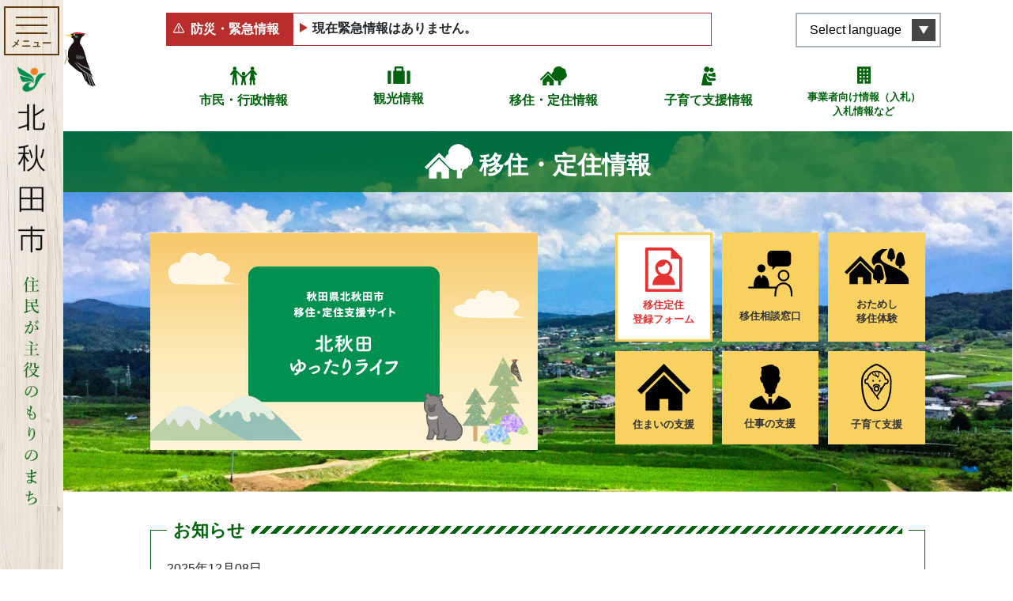

--- FILE ---
content_type: text/html; charset=UTF-8
request_url: https://origin.city.kitaakita.akita.jp/genre/teiju
body_size: 314889
content:
<!DOCTYPE html>
<html lang="ja" itemscope="itemscope" itemtype="http://schema.org/WebPage">
<head>
<!-- Google Tag Manager -->
<script>(function(w,d,s,l,i){w[l]=w[l]||[];w[l].push({'gtm.start':
new Date().getTime(),event:'gtm.js'});var f=d.getElementsByTagName(s)[0],
j=d.createElement(s),dl=l!='dataLayer'?'&l='+l:'';j.async=true;j.src=
'https://www.googletagmanager.com/gtm.js?id='+i+dl;f.parentNode.insertBefore(j,f);
})(window,document,'script','dataLayer','GTM-MR5ZB6W');</script>
<!-- End Google Tag Manager --><meta charset="utf-8">
<meta http-equiv="X-UA-Compatible" content="IE=edge">
<meta name="viewport" content="width=device-width, initial-scale=1">
<title>移住・定住情報 | 北秋田市ホームページ 住民が主役のもりのまち</title>
<meta name="description" content="">
<meta itemprop="description" content="">
<meta name="keywords" content="秋田県,北秋田,森吉,阿仁,またぎ,大太鼓,バター餅,どぶろく,内陸縦貫鉄道">
<meta property="og:title" content="移住・定住情報">
<meta property="og:type" content="article">
<meta property="og:image" content="https://www.city.kitaakita.akita.jp/uploads/public/genre_0000008716_00/_thum/9bf2feb7398c432fc726996a74e2796ff6de63fe/1200/630/all/e579cb3415230d17b0ca396835c8afe1c5ef06a3.jpg">
<meta property="og:url" content="https://www.city.kitaakita.akita.jp/genre/teiju">
<meta property="og:description" content="移住支援制度一覧北秋田市に移住・定住される方のために、さまざまな支援制度があります。※支援制度を利用するためには事前の移住希望登録が必要です。移住・定住支援制度一覧移住希望登録フ...">
<meta property="og:site_name" content="北秋田市ホームページ 住民が主役のもりのまち">
<meta property="og:locale" content="ja_JP">
<meta name="twitter:card" content="summary_large_image">
<link rel="apple-touch-icon" href="https://www.city.kitaakita.akita.jp/assets/front/img/apple-touch-icon.png">
<link href="/assets/front/js/libs/fancybox/jquery.fancybox.min.css" rel="stylesheet" />
<link href="/assets/front/js/libs/swiper/swiper.min.css" rel="stylesheet" />
<link href="/assets/front/js/libs/scroll-hint/scroll-hint.css" rel="stylesheet" />
<link href="/assets/front/css/style.min.css?20230704" rel="stylesheet" />
<link href="/assets/front/css/temp.css?20240331" rel="stylesheet" />
<script src="//ajax.googleapis.com/ajax/libs/jquery/2.2.4/jquery.min.js"></script>
<script>(window.jQuery || document.write('<script src="https://www.city.kitaakita.akita.jp/assets/front/js/libs/jquery-2.2.4.min.js"><\/script>'));</script>
</head>


		<body id="top" class="page genre teiju teiju emigration parent_emigration parent_category">
	<!-- Google Tag Manager (noscript) -->
<noscript><iframe src="https://www.googletagmanager.com/ns.html?id=GTM-MR5ZB6W"
height="0" width="0" style="display:none;visibility:hidden"></iframe></noscript>
<!-- End Google Tag Manager (noscript) -->    <noscript>
	<div class="alert alert-warning" role="alert">
	    <p class="alert-heading"><strong>現在JavaScriptが無効になっています。</strong></p>
	    <p>全ての機能をご利用いただくには、JavaScriptの設定を有効にしてください。</p>
	</div>
</noscript>		<a class="noscroll skip-link sr-only sr-only-focusable" href="#skip-link">本文へスキップ</a>

		<div class="lang__notice is_hidden">
			<div class="lang__notice__inner alert-warning mb-0 container">
				<div class="container">
					<p class="mb-0 lang__notice__head">翻訳サービスに関する注意</p>
					<p class="mb-0 small lang__notice__body">このページは機械翻訳を使用して翻訳されています。コンテンツは100％正確ではない可能性があることに注意してください。電話、窓口、メールでお問い合わせは基本的には日本語で行わせていただきます</p>
				</div>
			</div>
		</div>
    <header role="banner" class="header">
        <p class="item__bird">
            <img src="https://www.city.kitaakita.akita.jp/assets/front/img/common/img_bird.svg" alt="">
        </p>
        <div class="header__inner container">
            <div class="header__inner__front">
                <div class="header__button-container">
                    <button aria-label="メインメニューを開く"><span class="button__element elemennt--first"></span><span class="button__element element--second"></span><span class="button__element element--last"></span><span class="menu-title">メニュー</span>
                    </button>
                </div>
                <div class="header__logo">
                    <a href="https://www.city.kitaakita.akita.jp/">
                        <img src="https://www.city.kitaakita.akita.jp/assets/front/img/common/logo_site_sp.png" alt="北秋田市ホームページ 住民が主役のもりのまち">
                    </a>
                </div>
            </div>
						

<nav class="header__menu" role="navigation" aria-label="メインメニュー">
    <div class="nav__inner">
        <div class="nav__inner__block nav__inner__block--first">
            <div class="lunguage__block d-lg-none">
                <button type="button" lang="en" aria-label="言語選択メニューを開く">Select language</button>
                <ul class="list-unstyled lunguage__lists" id="msta_langArea" aria-hidden="true">
                    <li class="jp" id="msta_lang_ja"><a href="javascript:void(0);">日本語</a></li>
                    <li id="msta_lang_en"><a href="javascript:void(0);">English</a></li>
                    <li id="msta_lang_zh"><a href="javascript:void(0);">简体中文</a></li>
                    <li id="msta_lang_tw"><a href="javascript:void(0);">繁體中文</a></li>
                    <li id="msta_lang_ko"><a href="javascript:void(0);">한국어</a></li>
                </ul>
            </div>
            <form class="is_active" id="cse-search-box_header" action="/genre/search" role="search">
                <input type="hidden" name="cx" value="018368579920693863595:ztt70q8kppc">
                <input type="hidden" name="ie" value="UTF-8">
                <input class="search_text" type="text" name="q" size="18" placeholder="キーワード・コンテンツ番号を入力" title="サイト内検索">
                <button type="submit" class="search_btn"><img src="https://www.city.kitaakita.akita.jp/assets/front/img/common/icon_search.svg" alt="検索"></button>
                <!-- <input class="search_btn" type="submit" value="検索" alt="検索"> -->
            </form>
            <div class="main__links">
                <div class="p-button_second p-button_second--home d-lg-none"><a href="/">ホームに戻る</a></div>
                <div class="p-button_second p-button_second--zero"><a href="/genre/shisei">市民・行政情報</a></div>
                <div class="p-button_second p-button_second--one"><a href="/genre/kankou">観光情報</a></div>
                <div class="p-button_second p-button_second--two"><a href="/genre/teiju">移住・定住情報</a></div>
                <div class="p-button_second p-button_second--three"><a href="/genre/kosodate_shien">子育て支援情報</a></div>
                <div class="p-button_second p-button_second--four"><a href="/genre/sangyou/nyuusatsu_keiyaku">事業者向け情報（入札）<br>入札情報など</a></div>
            </div>
        </div>
                            <div class="nav__inner__block nav__inner__block--second">
                <ul class="gnav__lists list-unstyled">
                                                                            <li class="have__child">
                                                <a class="parent__link d-none d-lg-block" href="https://www.city.kitaakita.akita.jp/genre/shigoto">
                            各課から探す</a>
                                                    <button class="parent__link--sp d-lg-none" type="button">各課から探す</button>
                            <ul class="gnav__lists sub__nav list-unstyled">
                                                                <li class="d-lg-none"><a href="https://www.city.kitaakita.akita.jp/genre/shigoto">各課から探す</a></li>
                                                                                                                                            <li class="have__child">
                                        <a class="parent__link d-none d-lg-block" href="https://www.city.kitaakita.akita.jp/genre/shigoto/soumu_soumu">
                                            総務部総務課</a>
                                                                                    <button class="parent__link--sp d-lg-none" type="button">総務部総務課</button>
                                            <ul class="sub__nav list-unstyled">
                                                <li class="d-lg-none"><a href="https://www.city.kitaakita.akita.jp/genre/shigoto/soumu_soumu">総務部総務課</a></li>
                                                                                            <li>
                                                    <a href="https://www.city.kitaakita.akita.jp/genre/shigoto/soumu_soumu/soumu">総務係</a>
                                                </li>
                                                                                            <li>
                                                    <a href="https://www.city.kitaakita.akita.jp/genre/shigoto/soumu_soumu/kikikanri">危機管理係</a>
                                                </li>
                                                                                        </ul>
                                                                            </li>
                                                                                                                                            <li class="have__child">
                                        <a class="parent__link d-none d-lg-block" href="https://www.city.kitaakita.akita.jp/genre/shigoto/soumu_sougouseisaku">
                                            総務部総合政策課</a>
                                                                                    <button class="parent__link--sp d-lg-none" type="button">総務部総合政策課</button>
                                            <ul class="sub__nav list-unstyled">
                                                <li class="d-lg-none"><a href="https://www.city.kitaakita.akita.jp/genre/shigoto/soumu_sougouseisaku">総務部総合政策課</a></li>
                                                                                            <li>
                                                    <a href="https://www.city.kitaakita.akita.jp/genre/shigoto/soumu_sougouseisaku/seisaku">政策係</a>
                                                </li>
                                                                                            <li>
                                                    <a href="https://www.city.kitaakita.akita.jp/genre/shigoto/soumu_sougouseisaku/kouhou">広報係</a>
                                                </li>
                                                                                            <li>
                                                    <a href="https://www.city.kitaakita.akita.jp/genre/shigoto/soumu_sougouseisaku/denzan">デジタル化推進係</a>
                                                </li>
                                                                                        </ul>
                                                                            </li>
                                                                                                                                            <li class="">
                                        <a class="" href="https://www.city.kitaakita.akita.jp/genre/shigoto/soumu_saiseishisen">
                                            内陸線再生支援室</a>
                                                                            </li>
                                                                                                                                            <li class="have__child">
                                        <a class="parent__link d-none d-lg-block" href="https://www.city.kitaakita.akita.jp/genre/shigoto/zaimu_zaisei">
                                            財務部財政課</a>
                                                                                    <button class="parent__link--sp d-lg-none" type="button">財務部財政課</button>
                                            <ul class="sub__nav list-unstyled">
                                                <li class="d-lg-none"><a href="https://www.city.kitaakita.akita.jp/genre/shigoto/zaimu_zaisei">財務部財政課</a></li>
                                                                                            <li>
                                                    <a href="https://www.city.kitaakita.akita.jp/genre/shigoto/zaimu_zaisei/zaisei">財政係</a>
                                                </li>
                                                                                            <li>
                                                    <a href="https://www.city.kitaakita.akita.jp/genre/shigoto/zaimu_zaisei/kanzai">管財係</a>
                                                </li>
                                                                                            <li>
                                                    <a href="https://www.city.kitaakita.akita.jp/genre/shigoto/zaimu_zaisei/p11126">地籍調査室</a>
                                                </li>
                                                                                        </ul>
                                                                            </li>
                                                                                                                                            <li class="have__child">
                                        <a class="parent__link d-none d-lg-block" href="https://www.city.kitaakita.akita.jp/genre/shigoto/zaimu_zeimu">
                                            財務部税務課</a>
                                                                                    <button class="parent__link--sp d-lg-none" type="button">財務部税務課</button>
                                            <ul class="sub__nav list-unstyled">
                                                <li class="d-lg-none"><a href="https://www.city.kitaakita.akita.jp/genre/shigoto/zaimu_zeimu">財務部税務課</a></li>
                                                                                            <li>
                                                    <a href="https://www.city.kitaakita.akita.jp/genre/shigoto/zaimu_zeimu/shizei">市税係</a>
                                                </li>
                                                                                            <li>
                                                    <a href="https://www.city.kitaakita.akita.jp/genre/shigoto/zaimu_zeimu/syuunou">収納係</a>
                                                </li>
                                                                                        </ul>
                                                                            </li>
                                                                                                                                            <li class="have__child">
                                        <a class="parent__link d-none d-lg-block" href="https://www.city.kitaakita.akita.jp/genre/shigoto/shiminseikatsu_seikatsu">
                                            市民生活部生活環境課</a>
                                                                                    <button class="parent__link--sp d-lg-none" type="button">市民生活部生活環境課</button>
                                            <ul class="sub__nav list-unstyled">
                                                <li class="d-lg-none"><a href="https://www.city.kitaakita.akita.jp/genre/shigoto/shiminseikatsu_seikatsu">市民生活部生活環境課</a></li>
                                                                                            <li>
                                                    <a href="https://www.city.kitaakita.akita.jp/genre/shigoto/shiminseikatsu_seikatsu/kankyou">環境推進係</a>
                                                </li>
                                                                                            <li>
                                                    <a href="https://www.city.kitaakita.akita.jp/genre/shigoto/shiminseikatsu_seikatsu/chiikisuishin">くらしの安全係</a>
                                                </li>
                                                                                        </ul>
                                                                            </li>
                                                                                                                                            <li class="have__child">
                                        <a class="parent__link d-none d-lg-block" href="https://www.city.kitaakita.akita.jp/genre/shigoto/shiminseikatsu_shimin">
                                            市民生活部市民課</a>
                                                                                    <button class="parent__link--sp d-lg-none" type="button">市民生活部市民課</button>
                                            <ul class="sub__nav list-unstyled">
                                                <li class="d-lg-none"><a href="https://www.city.kitaakita.akita.jp/genre/shigoto/shiminseikatsu_shimin">市民生活部市民課</a></li>
                                                                                            <li>
                                                    <a href="https://www.city.kitaakita.akita.jp/genre/shigoto/shiminseikatsu_shimin/shimin">市民係</a>
                                                </li>
                                                                                            <li>
                                                    <a href="https://www.city.kitaakita.akita.jp/genre/shigoto/shiminseikatsu_shimin/kokuhonenkin">国保年金係</a>
                                                </li>
                                                                                        </ul>
                                                                            </li>
                                                                                                                                            <li class="have__child">
                                        <a class="parent__link d-none d-lg-block" href="https://www.city.kitaakita.akita.jp/genre/shigoto/shiminseikatubu_aikawa">
                                            市民生活部合川総合窓口センター</a>
                                                                                    <button class="parent__link--sp d-lg-none" type="button">市民生活部合川総合窓口センター</button>
                                            <ul class="sub__nav list-unstyled">
                                                <li class="d-lg-none"><a href="https://www.city.kitaakita.akita.jp/genre/shigoto/shiminseikatubu_aikawa">市民生活部合川総合窓口センター</a></li>
                                                                                            <li>
                                                    <a href="https://www.city.kitaakita.akita.jp/genre/shigoto/shiminseikatubu_aikawa/shimin_seikatsu">市民生活係</a>
                                                </li>
                                                                                        </ul>
                                                                            </li>
                                                                                                                                            <li class="have__child">
                                        <a class="parent__link d-none d-lg-block" href="https://www.city.kitaakita.akita.jp/genre/shigoto/shiminseikatsu_moriyoshi">
                                            市民生活部森吉総合窓口センター</a>
                                                                                    <button class="parent__link--sp d-lg-none" type="button">市民生活部森吉総合窓口センター</button>
                                            <ul class="sub__nav list-unstyled">
                                                <li class="d-lg-none"><a href="https://www.city.kitaakita.akita.jp/genre/shigoto/shiminseikatsu_moriyoshi">市民生活部森吉総合窓口センター</a></li>
                                                                                            <li>
                                                    <a href="https://www.city.kitaakita.akita.jp/genre/shigoto/shiminseikatsu_moriyoshi/shimin_seikatsu">市民生活係</a>
                                                </li>
                                                                                            <li>
                                                    <a href="https://www.city.kitaakita.akita.jp/genre/shigoto/shiminseikatsu_moriyoshi/maedasyucchoujo">前田出張所</a>
                                                </li>
                                                                                        </ul>
                                                                            </li>
                                                                                                                                            <li class="have__child">
                                        <a class="parent__link d-none d-lg-block" href="https://www.city.kitaakita.akita.jp/genre/shigoto/shiminseikatsu_ani">
                                            市民生活部阿仁総合窓口センター</a>
                                                                                    <button class="parent__link--sp d-lg-none" type="button">市民生活部阿仁総合窓口センター</button>
                                            <ul class="sub__nav list-unstyled">
                                                <li class="d-lg-none"><a href="https://www.city.kitaakita.akita.jp/genre/shigoto/shiminseikatsu_ani">市民生活部阿仁総合窓口センター</a></li>
                                                                                            <li>
                                                    <a href="https://www.city.kitaakita.akita.jp/genre/shigoto/shiminseikatsu_ani/shimin_seikatsu">市民生活係</a>
                                                </li>
                                                                                            <li>
                                                    <a href="https://www.city.kitaakita.akita.jp/genre/shigoto/shiminseikatsu_ani/ooanisyucchoujo">大阿仁出張所</a>
                                                </li>
                                                                                        </ul>
                                                                            </li>
                                                                                                                                            <li class="have__child">
                                        <a class="parent__link d-none d-lg-block" href="https://www.city.kitaakita.akita.jp/genre/shigoto/kenkouhukushi_hukushi">
                                            健康福祉部福祉課</a>
                                                                                    <button class="parent__link--sp d-lg-none" type="button">健康福祉部福祉課</button>
                                            <ul class="sub__nav list-unstyled">
                                                <li class="d-lg-none"><a href="https://www.city.kitaakita.akita.jp/genre/shigoto/kenkouhukushi_hukushi">健康福祉部福祉課</a></li>
                                                                                            <li>
                                                    <a href="https://www.city.kitaakita.akita.jp/genre/shigoto/kenkouhukushi_hukushi/hogo">保護係</a>
                                                </li>
                                                                                            <li>
                                                    <a href="https://www.city.kitaakita.akita.jp/genre/shigoto/kenkouhukushi_hukushi/chiikisyougai_hukushi">地域障がい福祉係</a>
                                                </li>
                                                                                        </ul>
                                                                            </li>
                                                                                                                                            <li class="have__child">
                                        <a class="parent__link d-none d-lg-block" href="https://www.city.kitaakita.akita.jp/genre/shigoto/p15661">
                                            健康福祉部こども課</a>
                                                                                    <button class="parent__link--sp d-lg-none" type="button">健康福祉部こども課</button>
                                            <ul class="sub__nav list-unstyled">
                                                <li class="d-lg-none"><a href="https://www.city.kitaakita.akita.jp/genre/shigoto/p15661">健康福祉部こども課</a></li>
                                                                                            <li>
                                                    <a href="https://www.city.kitaakita.akita.jp/genre/shigoto/p15661/p15662">こども応援係</a>
                                                </li>
                                                                                            <li>
                                                    <a href="https://www.city.kitaakita.akita.jp/genre/shigoto/p15661/p15663">子育て相談係</a>
                                                </li>
                                                                                            <li>
                                                    <a href="https://www.city.kitaakita.akita.jp/genre/shigoto/p15661/kosodate_hoken">母子保健係</a>
                                                </li>
                                                                                        </ul>
                                                                            </li>
                                                                                                                                            <li class="have__child">
                                        <a class="parent__link d-none d-lg-block" href="https://www.city.kitaakita.akita.jp/genre/shigoto/kenkouhukushi_koureihukush">
                                            健康福祉部高齢福祉課</a>
                                                                                    <button class="parent__link--sp d-lg-none" type="button">健康福祉部高齢福祉課</button>
                                            <ul class="sub__nav list-unstyled">
                                                <li class="d-lg-none"><a href="https://www.city.kitaakita.akita.jp/genre/shigoto/kenkouhukushi_koureihukush">健康福祉部高齢福祉課</a></li>
                                                                                            <li>
                                                    <a href="https://www.city.kitaakita.akita.jp/genre/shigoto/kenkouhukushi_koureihukush/kaigohoken">介護保険係</a>
                                                </li>
                                                                                            <li>
                                                    <a href="https://www.city.kitaakita.akita.jp/genre/shigoto/kenkouhukushi_koureihukush/koureihukushi">高齢福祉係</a>
                                                </li>
                                                                                        </ul>
                                                                            </li>
                                                                                                                                            <li class="have__child">
                                        <a class="parent__link d-none d-lg-block" href="https://www.city.kitaakita.akita.jp/genre/shigoto/kenkouhukushi_iryousuishin">
                                            健康福祉部医療健康課</a>
                                                                                    <button class="parent__link--sp d-lg-none" type="button">健康福祉部医療健康課</button>
                                            <ul class="sub__nav list-unstyled">
                                                <li class="d-lg-none"><a href="https://www.city.kitaakita.akita.jp/genre/shigoto/kenkouhukushi_iryousuishin">健康福祉部医療健康課</a></li>
                                                                                            <li>
                                                    <a href="https://www.city.kitaakita.akita.jp/genre/shigoto/kenkouhukushi_iryousuishin/chiikiiryou">地域医療対策室</a>
                                                </li>
                                                                                            <li>
                                                    <a href="https://www.city.kitaakita.akita.jp/genre/shigoto/kenkouhukushi_iryousuishin/kenkousuishin">健康推進係</a>
                                                </li>
                                                                                            <li>
                                                    <a href="https://www.city.kitaakita.akita.jp/genre/shigoto/kenkouhukushi_iryousuishin/shinai3shinryoujo">市内3診療所</a>
                                                </li>
                                                                                        </ul>
                                                                            </li>
                                                                                                                                            <li class="have__child">
                                        <a class="parent__link d-none d-lg-block" href="https://www.city.kitaakita.akita.jp/genre/shigoto/sangyou_nourinka">
                                            産業部農林課</a>
                                                                                    <button class="parent__link--sp d-lg-none" type="button">産業部農林課</button>
                                            <ul class="sub__nav list-unstyled">
                                                <li class="d-lg-none"><a href="https://www.city.kitaakita.akita.jp/genre/shigoto/sangyou_nourinka">産業部農林課</a></li>
                                                                                            <li>
                                                    <a href="https://www.city.kitaakita.akita.jp/genre/shigoto/sangyou_nourinka/nougyoushinkou">農業振興係</a>
                                                </li>
                                                                                            <li>
                                                    <a href="https://www.city.kitaakita.akita.jp/genre/shigoto/sangyou_nourinka/ringyoushinkou">森林環境係</a>
                                                </li>
                                                                                            <li>
                                                    <a href="https://www.city.kitaakita.akita.jp/genre/shigoto/sangyou_nourinka/hozen">農山村保全係</a>
                                                </li>
                                                                                        </ul>
                                                                            </li>
                                                                                                                                            <li class="have__child">
                                        <a class="parent__link d-none d-lg-block" href="https://www.city.kitaakita.akita.jp/genre/shigoto/p17057">
                                            産業部産業政策課</a>
                                                                                    <button class="parent__link--sp d-lg-none" type="button">産業部産業政策課</button>
                                            <ul class="sub__nav list-unstyled">
                                                <li class="d-lg-none"><a href="https://www.city.kitaakita.akita.jp/genre/shigoto/p17057">産業部産業政策課</a></li>
                                                                                            <li>
                                                    <a href="https://www.city.kitaakita.akita.jp/genre/shigoto/p17057/shoukouroudou">商工政策係</a>
                                                </li>
                                                                                            <li>
                                                    <a href="https://www.city.kitaakita.akita.jp/genre/shigoto/p17057/p17053">産業戦略係</a>
                                                </li>
                                                                                            <li>
                                                    <a href="https://www.city.kitaakita.akita.jp/genre/shigoto/p17057/ijuuteijuushienshitu">移住・定住支援室</a>
                                                </li>
                                                                                        </ul>
                                                                            </li>
                                                                                                                                            <li class="have__child">
                                        <a class="parent__link d-none d-lg-block" href="https://www.city.kitaakita.akita.jp/genre/shigoto/p17148">
                                            観光文化スポーツ部観光課</a>
                                                                                    <button class="parent__link--sp d-lg-none" type="button">観光文化スポーツ部観光課</button>
                                            <ul class="sub__nav list-unstyled">
                                                <li class="d-lg-none"><a href="https://www.city.kitaakita.akita.jp/genre/shigoto/p17148">観光文化スポーツ部観光課</a></li>
                                                                                            <li>
                                                    <a href="https://www.city.kitaakita.akita.jp/genre/shigoto/p17148/kankoushinkou">観光振興係</a>
                                                </li>
                                                                                            <li>
                                                    <a href="https://www.city.kitaakita.akita.jp/genre/shigoto/p17148/p17055">森吉山推進室</a>
                                                </li>
                                                                                        </ul>
                                                                            </li>
                                                                                                                                            <li class="have__child">
                                        <a class="parent__link d-none d-lg-block" href="https://www.city.kitaakita.akita.jp/genre/shigoto/p17051">
                                            観光文化スポーツ部文化スポーツ課</a>
                                                                                    <button class="parent__link--sp d-lg-none" type="button">観光文化スポーツ部文化スポーツ課</button>
                                            <ul class="sub__nav list-unstyled">
                                                <li class="d-lg-none"><a href="https://www.city.kitaakita.akita.jp/genre/shigoto/p17051">観光文化スポーツ部文化スポーツ課</a></li>
                                                                                            <li>
                                                    <a href="https://www.city.kitaakita.akita.jp/genre/shigoto/p17051/p17054">文化振興係</a>
                                                </li>
                                                                                            <li>
                                                    <a href="https://www.city.kitaakita.akita.jp/genre/kyouiku_bunka_sports/p11373">文化会館</a>
                                                </li>
                                                                                            <li>
                                                    <a href="https://www.city.kitaakita.akita.jp/genre/shigoto/p17051/sekaiisansuishin">世界遺産係</a>
                                                </li>
                                                                                            <li>
                                                    <a href="https://www.city.kitaakita.akita.jp/genre/shigoto/p17051/sports">スポーツ振興係</a>
                                                </li>
                                                                                        </ul>
                                                                            </li>
                                                                                                                                            <li class="have__child">
                                        <a class="parent__link d-none d-lg-block" href="https://www.city.kitaakita.akita.jp/genre/shigoto/kensetsubu_kensetsu">
                                            建設部建設課</a>
                                                                                    <button class="parent__link--sp d-lg-none" type="button">建設部建設課</button>
                                            <ul class="sub__nav list-unstyled">
                                                <li class="d-lg-none"><a href="https://www.city.kitaakita.akita.jp/genre/shigoto/kensetsubu_kensetsu">建設部建設課</a></li>
                                                                                            <li>
                                                    <a href="https://www.city.kitaakita.akita.jp/genre/shigoto/kensetsubu_kensetsu/kanri">管理係</a>
                                                </li>
                                                                                            <li>
                                                    <a href="https://www.city.kitaakita.akita.jp/genre/shigoto/kensetsubu_kensetsu/koumu">工務係</a>
                                                </li>
                                                                                            <li>
                                                    <a href="https://www.city.kitaakita.akita.jp/genre/shigoto/kensetsubu_kensetsu/toshikeikakujutaku">都市計画住宅係</a>
                                                </li>
                                                                                        </ul>
                                                                            </li>
                                                                                                                                            <li class="have__child">
                                        <a class="parent__link d-none d-lg-block" href="https://www.city.kitaakita.akita.jp/genre/shigoto/kensetsubu_jougesuidou">
                                            建設部上下水道課</a>
                                                                                    <button class="parent__link--sp d-lg-none" type="button">建設部上下水道課</button>
                                            <ul class="sub__nav list-unstyled">
                                                <li class="d-lg-none"><a href="https://www.city.kitaakita.akita.jp/genre/shigoto/kensetsubu_jougesuidou">建設部上下水道課</a></li>
                                                                                            <li>
                                                    <a href="https://www.city.kitaakita.akita.jp/genre/shigoto/kensetsubu_jougesuidou/gyoumu">経営係</a>
                                                </li>
                                                                                            <li>
                                                    <a href="https://www.city.kitaakita.akita.jp/genre/shigoto/kensetsubu_jougesuidou/suidou">水道係</a>
                                                </li>
                                                                                            <li>
                                                    <a href="https://www.city.kitaakita.akita.jp/genre/shigoto/kensetsubu_jougesuidou/gesuidou">下水道係</a>
                                                </li>
                                                                                        </ul>
                                                                            </li>
                                                                                                                                            <li class="">
                                        <a class="" href="https://www.city.kitaakita.akita.jp/genre/shigoto/kaikei">
                                            会計課</a>
                                                                            </li>
                                                                                                                                            <li class="have__child">
                                        <a class="parent__link d-none d-lg-block" href="https://www.city.kitaakita.akita.jp/genre/shigoto/kyouikuiinkai_soumu">
                                            教育委員会事務局教育総務課</a>
                                                                                    <button class="parent__link--sp d-lg-none" type="button">教育委員会事務局教育総務課</button>
                                            <ul class="sub__nav list-unstyled">
                                                <li class="d-lg-none"><a href="https://www.city.kitaakita.akita.jp/genre/shigoto/kyouikuiinkai_soumu">教育委員会事務局教育総務課</a></li>
                                                                                            <li>
                                                    <a href="https://www.city.kitaakita.akita.jp/genre/shigoto/kyouikuiinkai_soumu/soumu">教育総務係</a>
                                                </li>
                                                                                            <li>
                                                    <a href="https://www.city.kitaakita.akita.jp/genre/shigoto/kyouikuiinkai_soumu/p17056">学校給食係</a>
                                                </li>
                                                                                        </ul>
                                                                            </li>
                                                                                                                                            <li class="have__child">
                                        <a class="parent__link d-none d-lg-block" href="https://www.city.kitaakita.akita.jp/genre/shigoto/kyouikuiinkai_gakkoukyouiku">
                                            教育委員会事務局学校教育課</a>
                                                                                    <button class="parent__link--sp d-lg-none" type="button">教育委員会事務局学校教育課</button>
                                            <ul class="sub__nav list-unstyled">
                                                <li class="d-lg-none"><a href="https://www.city.kitaakita.akita.jp/genre/shigoto/kyouikuiinkai_gakkoukyouiku">教育委員会事務局学校教育課</a></li>
                                                                                            <li>
                                                    <a href="https://www.city.kitaakita.akita.jp/genre/shigoto/kyouikuiinkai_gakkoukyouiku/gimukyouiku">学校教育係</a>
                                                </li>
                                                                                        </ul>
                                                                            </li>
                                                                                                                                            <li class="have__child">
                                        <a class="parent__link d-none d-lg-block" href="https://www.city.kitaakita.akita.jp/genre/shigoto/kyouikuiinkai_syougaigakusyu">
                                            教育委員会事務局生涯学習課</a>
                                                                                    <button class="parent__link--sp d-lg-none" type="button">教育委員会事務局生涯学習課</button>
                                            <ul class="sub__nav list-unstyled">
                                                <li class="d-lg-none"><a href="https://www.city.kitaakita.akita.jp/genre/shigoto/kyouikuiinkai_syougaigakusyu">教育委員会事務局生涯学習課</a></li>
                                                                                            <li>
                                                    <a href="https://www.city.kitaakita.akita.jp/genre/shigoto/kyouikuiinkai_syougaigakusyu/syougaigakusyu">生涯学習係</a>
                                                </li>
                                                                                            <li>
                                                    <a href="https://www.city.kitaakita.akita.jp/genre/shigoto/kyouikuiinkai_syougaigakusyu/aikawa_kouminkan">合川公民館</a>
                                                </li>
                                                                                            <li>
                                                    <a href="https://www.city.kitaakita.akita.jp/genre/shigoto/kyouikuiinkai_syougaigakusyu/moriyoshi_kouminkan">森吉公民館</a>
                                                </li>
                                                                                            <li>
                                                    <a href="https://www.city.kitaakita.akita.jp/genre/shigoto/kyouikuiinkai_syougaigakusyu/ani_kouminkan">阿仁公民館</a>
                                                </li>
                                                                                            <li>
                                                    <a href="https://www.city.kitaakita.akita.jp/genre/shigoto/kyouikuiinkai_syougaigakusyu/bunka">文化財係</a>
                                                </li>
                                                                                            <li>
                                                    <a href="https://www.city.kitaakita.akita.jp/genre/shigoto/kyouikuiinkai_syougaigakusyu/takanosu_tosyokan">鷹巣図書館</a>
                                                </li>
                                                                                        </ul>
                                                                            </li>
                                                                                                                                            <li class="have__child">
                                        <a class="parent__link d-none d-lg-block" href="https://www.city.kitaakita.akita.jp/genre/shigoto/syoubou_honbu">
                                            消防本部</a>
                                                                                    <button class="parent__link--sp d-lg-none" type="button">消防本部</button>
                                            <ul class="sub__nav list-unstyled">
                                                <li class="d-lg-none"><a href="https://www.city.kitaakita.akita.jp/genre/shigoto/syoubou_honbu">消防本部</a></li>
                                                                                            <li>
                                                    <a href="https://www.city.kitaakita.akita.jp/genre/shigoto/syoubou_honbu/syoubou_soumu">消防本部消防総務課</a>
                                                </li>
                                                                                            <li>
                                                    <a href="https://www.city.kitaakita.akita.jp/genre/shigoto/syoubou_honbu/syoubou_yobou">消防本部予防課</a>
                                                </li>
                                                                                            <li>
                                                    <a href="https://www.city.kitaakita.akita.jp/genre/shigoto/syoubou_honbu/syoubou_keibou">消防本部警防課</a>
                                                </li>
                                                                                        </ul>
                                                                            </li>
                                                                                                                                            <li class="">
                                        <a class="" href="https://www.city.kitaakita.akita.jp/genre/shigikai">
                                            北秋田市議会</a>
                                                                            </li>
                                                                                                                                            <li class="">
                                        <a class="" href="https://www.city.kitaakita.akita.jp/genre/sangyou/nougyou_iinkai">
                                            農業委員会事務局</a>
                                                                            </li>
                                                                                                                                            <li class="">
                                        <a class="" href="https://www.city.kitaakita.akita.jp/genre/shigoto/kansaiin">
                                            監査委員事務局</a>
                                                                            </li>
                                                                                                                                            <li class="">
                                        <a class="" href="https://www.city.kitaakita.akita.jp/genre/shigoto/senkyokanriiinkai">
                                            選挙管理委員会事務局</a>
                                                                            </li>
                                                                                                                                            <li class="">
                                        <a class="" href="https://www.city.kitaakita.akita.jp/genre/shigoto/news-list">
                                            各課のお知らせ</a>
                                                                            </li>
                                                            </ul>
                                            </li>
                                                                            <li class="have__child">
                                                <a class="parent__link d-none d-lg-block" href="https://www.city.kitaakita.akita.jp/genre/mayor">
                            ようこそ市長室へ</a>
                                                    <button class="parent__link--sp d-lg-none" type="button">ようこそ市長室へ</button>
                            <ul class="gnav__lists sub__nav list-unstyled">
                                                                <li class="d-lg-none"><a href="https://www.city.kitaakita.akita.jp/genre/mayor">ようこそ市長室へ</a></li>
                                                                                                                                            <li class="">
                                        <a class="" href="https://www.city.kitaakita.akita.jp/archive/p11453">
                                            市長記者会見</a>
                                                                            </li>
                                                                                                                                            <li class="">
                                        <a class="" href="https://www.city.kitaakita.akita.jp/archive/p11454">
                                            市長の動き</a>
                                                                            </li>
                                                                                                                                            <li class="have__child">
                                        <a class="parent__link d-none d-lg-block" href="https://www.city.kitaakita.akita.jp/archive/p11457">
                                            交際費の公表</a>
                                                                                    <button class="parent__link--sp d-lg-none" type="button">交際費の公表</button>
                                            <ul class="sub__nav list-unstyled">
                                                <li class="d-lg-none"><a href="https://www.city.kitaakita.akita.jp/archive/p11457">交際費の公表</a></li>
                                                                                            <li>
                                                    <a href="https://www.city.kitaakita.akita.jp/archive/p11459">これまでの交際費</a>
                                                </li>
                                                                                        </ul>
                                                                            </li>
                                                                                                                                            <li class="">
                                        <a class="" href="https://www.city.kitaakita.akita.jp/archive/p11456">
                                            施政方針</a>
                                                                            </li>
                                                                                                                                            <li class="">
                                        <a class="" href="https://www.city.kitaakita.akita.jp/archive/p11460">
                                            行政報告</a>
                                                                            </li>
                                                            </ul>
                                            </li>
                                                                            <li class="have__child">
                                                <a class="parent__link d-none d-lg-block" href="https://www.city.kitaakita.akita.jp/archive/p11346">
                            北秋田市議会</a>
                                                    <button class="parent__link--sp d-lg-none" type="button">北秋田市議会</button>
                            <ul class="gnav__lists sub__nav list-unstyled">
                                                                <li class="d-lg-none"><a href="https://www.city.kitaakita.akita.jp/archive/p11346">北秋田市議会</a></li>
                                                                                                                                            <li class="">
                                        <a class="" href="https://www.city.kitaakita.akita.jp/genre/shigikai/syoukai">
                                            議会の紹介</a>
                                                                            </li>
                                                                                                                                            <li class="">
                                        <a class="" href="https://www.city.kitaakita.akita.jp/genre/shigikai/giinmeibo">
                                            議員の紹介</a>
                                                                            </li>
                                                                                                                                            <li class="have__child">
                                        <a class="parent__link d-none d-lg-block" href="https://www.city.kitaakita.akita.jp/genre/shigikai/shigikai_dayori">
                                            市議会だより</a>
                                                                                    <button class="parent__link--sp d-lg-none" type="button">市議会だより</button>
                                            <ul class="sub__nav list-unstyled">
                                                <li class="d-lg-none"><a href="https://www.city.kitaakita.akita.jp/genre/shigikai/shigikai_dayori">市議会だより</a></li>
                                                                                            <li>
                                                    <a href="https://www.city.kitaakita.akita.jp/genre/shigikai/shigikai_dayori/p20250129144226">市議会だより 令和7年</a>
                                                </li>
                                                                                            <li>
                                                    <a href="https://www.city.kitaakita.akita.jp/genre/shigikai/shigikai_dayori/p16859">市議会だより 令和6年</a>
                                                </li>
                                                                                            <li>
                                                    <a href="https://www.city.kitaakita.akita.jp/genre/shigikai/shigikai_dayori/p15402">市議会だより 令和5年</a>
                                                </li>
                                                                                            <li>
                                                    <a href="https://www.city.kitaakita.akita.jp/genre/shigikai/shigikai_dayori/p14276">市議会だより 令和4年</a>
                                                </li>
                                                                                            <li>
                                                    <a href="https://www.city.kitaakita.akita.jp/genre/shigikai/shigikai_dayori/p12453">市議会だより 令和3年</a>
                                                </li>
                                                                                            <li>
                                                    <a href="https://www.city.kitaakita.akita.jp/genre/shigikai/shigikai_dayori/r02">市議会だより 令和2年</a>
                                                </li>
                                                                                            <li>
                                                    <a href="https://www.city.kitaakita.akita.jp/genre/shigikai/shigikai_dayori/r01">市議会だより 令和元年</a>
                                                </li>
                                                                                            <li>
                                                    <a href="https://www.city.kitaakita.akita.jp/genre/shigikai/shigikai_dayori/h31">市議会だより 平成31年</a>
                                                </li>
                                                                                            <li>
                                                    <a href="https://www.city.kitaakita.akita.jp/genre/shigikai/shigikai_dayori/h30">市議会だより 平成30年</a>
                                                </li>
                                                                                            <li>
                                                    <a href="https://www.city.kitaakita.akita.jp/genre/shigikai/shigikai_dayori/h29">市議会だより 平成29年</a>
                                                </li>
                                                                                            <li>
                                                    <a href="https://www.city.kitaakita.akita.jp/genre/shigikai/shigikai_dayori/h28">市議会だより 平成28年</a>
                                                </li>
                                                                                            <li>
                                                    <a href="https://www.city.kitaakita.akita.jp/genre/shigikai/shigikai_dayori/h27">市議会だより 平成27年</a>
                                                </li>
                                                                                            <li>
                                                    <a href="https://www.city.kitaakita.akita.jp/genre/shigikai/shigikai_dayori/h26">市議会だより 平成26年</a>
                                                </li>
                                                                                            <li>
                                                    <a href="https://www.city.kitaakita.akita.jp/genre/shigikai/shigikai_dayori/h25">市議会だより 平成25年</a>
                                                </li>
                                                                                            <li>
                                                    <a href="https://www.city.kitaakita.akita.jp/genre/shigikai/shigikai_dayori/h24">市議会だより 平成24年</a>
                                                </li>
                                                                                            <li>
                                                    <a href="https://www.city.kitaakita.akita.jp/genre/shigikai/shigikai_dayori/h23">市議会だより 平成23年</a>
                                                </li>
                                                                                            <li>
                                                    <a href="https://www.city.kitaakita.akita.jp/genre/shigikai/shigikai_dayori/h22">市議会だより 平成22年</a>
                                                </li>
                                                                                            <li>
                                                    <a href="https://www.city.kitaakita.akita.jp/genre/shigikai/shigikai_dayori/h21">市議会だより 平成21年</a>
                                                </li>
                                                                                            <li>
                                                    <a href="https://www.city.kitaakita.akita.jp/genre/shigikai/shigikai_dayori/h20">市議会だより 平成20年</a>
                                                </li>
                                                                                            <li>
                                                    <a href="https://www.city.kitaakita.akita.jp/genre/shigikai/shigikai_dayori/h19">市議会だより 平成19年</a>
                                                </li>
                                                                                            <li>
                                                    <a href="https://www.city.kitaakita.akita.jp/genre/shigikai/shigikai_dayori/h18">市議会だより 平成18年</a>
                                                </li>
                                                                                            <li>
                                                    <a href="https://www.city.kitaakita.akita.jp/genre/shigikai/shigikai_dayori/h17">市議会だより 平成17年</a>
                                                </li>
                                                                                        </ul>
                                                                            </li>
                                                                                                                                            <li class="">
                                        <a class="" href="https://www.city.kitaakita.akita.jp/genre/shigikai/teirei_gikai">
                                            議会の日程と議案等</a>
                                                                            </li>
                                                                                                                                            <li class="">
                                        <a class="" href="https://ssp.kaigiroku.net/tenant/kitaakita/SpTop.html">
                                            会議録検索システム</a>
                                                                            </li>
                                                                                                                                            <li class="">
                                        <a class="" href="https://smart.discussvision.net/smart/tenant/kitaakita/WebView/rd/council_1.html">
                                            市議会中継（インターネット版）</a>
                                                                            </li>
                                                                                                                                            <li class="">
                                        <a class="" href="https://www.city.kitaakita.akita.jp/genre/shigikai/p13083">
                                            政務活動費</a>
                                                                            </li>
                                                                                                                                            <li class="have__child">
                                        <a class="parent__link d-none d-lg-block" href="https://www.city.kitaakita.akita.jp/genre/shigikai/p20251027134053">
                                            議会報告会</a>
                                                                                    <button class="parent__link--sp d-lg-none" type="button">議会報告会</button>
                                            <ul class="sub__nav list-unstyled">
                                                <li class="d-lg-none"><a href="https://www.city.kitaakita.akita.jp/genre/shigikai/p20251027134053">議会報告会</a></li>
                                                                                            <li>
                                                    <a href="https://www.city.kitaakita.akita.jp/genre/shigikai/p20251027134053/p20251027134428">令和7年</a>
                                                </li>
                                                                                            <li>
                                                    <a href="https://www.city.kitaakita.akita.jp/genre/shigikai/p20251027134053/p20251027134053">令和6年</a>
                                                </li>
                                                                                        </ul>
                                                                            </li>
                                                            </ul>
                                            </li>
                                                                            <li class="have__child">
                                                <a class="parent__link d-none d-lg-block" href="https://www.city.kitaakita.akita.jp/genre/syoubou_honbu">
                            北秋田市消防本部</a>
                                                    <button class="parent__link--sp d-lg-none" type="button">北秋田市消防本部</button>
                            <ul class="gnav__lists sub__nav list-unstyled">
                                                                <li class="d-lg-none"><a href="https://www.city.kitaakita.akita.jp/genre/syoubou_honbu">北秋田市消防本部</a></li>
                                                                                                                                            <li class="">
                                        <a class="" href="https://www.city.kitaakita.akita.jp/genre/syoubou_honbu/shokai">
                                            消防本部・分署の紹介</a>
                                                                            </li>
                                                                                                                                            <li class="">
                                        <a class="" href="https://www.city.kitaakita.akita.jp/genre/syoubou_honbu/houchiki">
                                            火災予防情報</a>
                                                                            </li>
                                                                                                                                            <li class="">
                                        <a class="" href="https://www.city.kitaakita.akita.jp/genre/syoubou_honbu/shobodan">
                                            消防団について</a>
                                                                            </li>
                                                                                                                                            <li class="">
                                        <a class="" href="https://www.city.kitaakita.akita.jp/genre/syoubou_honbu/kyumei">
                                            救急救命情報</a>
                                                                            </li>
                                                                                                                                            <li class="">
                                        <a class="" href="https://www.city.kitaakita.akita.jp/genre/syoubou_honbu/119ban">
                                            119番通報について</a>
                                                                            </li>
                                                                                                                                            <li class="">
                                        <a class="" href="https://www.city.kitaakita.akita.jp/archive/p11276">
                                            防災情報</a>
                                                                            </li>
                                                                                                                                            <li class="">
                                        <a class="" href="https://www.city.kitaakita.akita.jp/genre/syoubou_honbu/guide">
                                            災害情報案内テレホンガイド</a>
                                                                            </li>
                                                                                                                                            <li class="">
                                        <a class="" href="https://www.city.kitaakita.akita.jp/archive/p12620">
                                            統計情報（火災・救急・救助）</a>
                                                                            </li>
                                                                                                                                            <li class="">
                                        <a class="" href="https://www.city.kitaakita.akita.jp/genre/syoubou_honbu/file">
                                            各種申請書・届出用紙</a>
                                                                            </li>
                                                                                                                                            <li class="">
                                        <a class="" href="https://www.city.kitaakita.akita.jp/genre/syoubou_honbu/kasaikeihouki">
                                            連動型住宅用火災警報器の補助について</a>
                                                                            </li>
                                                            </ul>
                                            </li>
                                                                            <li class="have__child">
                                                <a class="parent__link d-none d-lg-block" href="https://www.city.kitaakita.akita.jp/genre/shisei">
                            くらしの情報</a>
                                                    <button class="parent__link--sp d-lg-none" type="button">くらしの情報</button>
                            <ul class="gnav__lists sub__nav list-unstyled">
                                                                <li class="d-lg-none"><a href="https://www.city.kitaakita.akita.jp/genre/shisei">くらしの情報</a></li>
                                                                                                                                            <li class="have__child">
                                        <a class="parent__link d-none d-lg-block" href="https://www.city.kitaakita.akita.jp/genre/kurashi/lifeevent">
                                            ライフイベント</a>
                                                                                    <button class="parent__link--sp d-lg-none" type="button">ライフイベント</button>
                                            <ul class="sub__nav list-unstyled">
                                                <li class="d-lg-none"><a href="https://www.city.kitaakita.akita.jp/genre/kurashi/lifeevent">ライフイベント</a></li>
                                                                                            <li>
                                                    <a href="https://www.city.kitaakita.akita.jp/genre/kurashi/lifeevent/syussan_kosodate">出産・子育て</a>
                                                </li>
                                                                                            <li>
                                                    <a href="https://www.city.kitaakita.akita.jp/genre/kurashi/lifeevent/kyouiku">教育</a>
                                                </li>
                                                                                            <li>
                                                    <a href="https://www.city.kitaakita.akita.jp/genre/kurashi/lifeevent/syusyoku_taisyoku">就職・退職</a>
                                                </li>
                                                                                            <li>
                                                    <a href="https://www.city.kitaakita.akita.jp/genre/kurashi/lifeevent/kekkon_rikon">結婚・離婚</a>
                                                </li>
                                                                                            <li>
                                                    <a href="https://www.city.kitaakita.akita.jp/genre/kurashi/lifeevent/tenkyo">引っ越し・住まい</a>
                                                </li>
                                                                                            <li>
                                                    <a href="https://www.city.kitaakita.akita.jp/genre/kurashi/lifeevent/koureifukushi">高齢福祉・介護</a>
                                                </li>
                                                                                            <li>
                                                    <a href="https://www.city.kitaakita.akita.jp/genre/kurashi/lifeevent/okuyami">おくやみ</a>
                                                </li>
                                                                                            <li>
                                                    <a href="https://www.city.kitaakita.akita.jp/genre/kurashi/lifeevent/kenkou_iryo">健康・医療</a>
                                                </li>
                                                                                        </ul>
                                                                            </li>
                                                                                                                                            <li class="">
                                        <a class="" href="https://www.city.kitaakita.akita.jp/genre/kurashi/todokede_syoumei">
                                            届出・証明</a>
                                                                            </li>
                                                                                                                                            <li class="have__child">
                                        <a class="parent__link d-none d-lg-block" href="https://www.city.kitaakita.akita.jp/genre/kurashi/shizei">
                                            税金</a>
                                                                                    <button class="parent__link--sp d-lg-none" type="button">税金</button>
                                            <ul class="sub__nav list-unstyled">
                                                <li class="d-lg-none"><a href="https://www.city.kitaakita.akita.jp/genre/kurashi/shizei">税金</a></li>
                                                                                            <li>
                                                    <a href="https://www.city.kitaakita.akita.jp/genre/kurashi/shizei/p20250703150309">証明書の請求</a>
                                                </li>
                                                                                            <li>
                                                    <a href="https://www.city.kitaakita.akita.jp/genre/kurashi/shizei/p20250703150426">市税の納付</a>
                                                </li>
                                                                                            <li>
                                                    <a href="https://www.city.kitaakita.akita.jp/genre/kurashi/shizei/p20250703150627">住民税申告</a>
                                                </li>
                                                                                            <li>
                                                    <a href="https://www.city.kitaakita.akita.jp/genre/kurashi/shizei/p20250702172445">市県民税</a>
                                                </li>
                                                                                            <li>
                                                    <a href="https://www.city.kitaakita.akita.jp/genre/kurashi/shizei/p20250702172530">法人市県民税</a>
                                                </li>
                                                                                            <li>
                                                    <a href="https://www.city.kitaakita.akita.jp/genre/kurashi/shizei/p20250702172624">固定資産税</a>
                                                </li>
                                                                                            <li>
                                                    <a href="https://www.city.kitaakita.akita.jp/genre/kurashi/shizei/p20250702172653">軽自動車税</a>
                                                </li>
                                                                                            <li>
                                                    <a href="https://www.city.kitaakita.akita.jp/genre/kurashi/shizei/kokuho">国民健康保険税</a>
                                                </li>
                                                                                            <li>
                                                    <a href="https://www.city.kitaakita.akita.jp/genre/kurashi/shizei/p20250703150714">その他</a>
                                                </li>
                                                                                        </ul>
                                                                            </li>
                                                                                                                                            <li class="have__child">
                                        <a class="parent__link d-none d-lg-block" href="https://www.city.kitaakita.akita.jp/genre/kurashi/seikatsu_kankyou">
                                            生活・環境</a>
                                                                                    <button class="parent__link--sp d-lg-none" type="button">生活・環境</button>
                                            <ul class="sub__nav list-unstyled">
                                                <li class="d-lg-none"><a href="https://www.city.kitaakita.akita.jp/genre/kurashi/seikatsu_kankyou">生活・環境</a></li>
                                                                                            <li>
                                                    <a href="https://www.city.kitaakita.akita.jp/genre/kurashi/seikatsu_kankyou/gomi">ゴミ・リサイクル</a>
                                                </li>
                                                                                            <li>
                                                    <a href="https://www.city.kitaakita.akita.jp/genre/kurashi/seikatsu_kankyou/pet">ペット</a>
                                                </li>
                                                                                            <li>
                                                    <a href="https://www.city.kitaakita.akita.jp/genre/kurashi/seikatsu_kankyou/kankyoueisei">環境・衛生</a>
                                                </li>
                                                                                            <li>
                                                    <a href="https://www.city.kitaakita.akita.jp/genre/kurashi/seikatsu_kankyou/kasou_sougi">墓地・斎場</a>
                                                </li>
                                                                                        </ul>
                                                                            </li>
                                                                                                                                            <li class="">
                                        <a class="" href="https://www.city.kitaakita.akita.jp/genre/kurashi/p16455">
                                            地域活動</a>
                                                                            </li>
                                                                                                                                            <li class="have__child">
                                        <a class="parent__link d-none d-lg-block" href="https://www.city.kitaakita.akita.jp/genre/kurashi/jougesuidou">
                                            上下水道</a>
                                                                                    <button class="parent__link--sp d-lg-none" type="button">上下水道</button>
                                            <ul class="sub__nav list-unstyled">
                                                <li class="d-lg-none"><a href="https://www.city.kitaakita.akita.jp/genre/kurashi/jougesuidou">上下水道</a></li>
                                                                                            <li>
                                                    <a href="https://www.city.kitaakita.akita.jp/genre/kurashi/jougesuidou/suido">水道</a>
                                                </li>
                                                                                            <li>
                                                    <a href="https://www.city.kitaakita.akita.jp/genre/kurashi/jougesuidou/gesuido">下水道</a>
                                                </li>
                                                                                        </ul>
                                                                            </li>
                                                                                                                                            <li class="">
                                        <a class="" href="https://www.city.kitaakita.akita.jp/genre/kurashi/syussan_ninshin">
                                            出産・妊娠・子育て</a>
                                                                            </li>
                                                                                                                                            <li class="">
                                        <a class="" href="https://www.city.kitaakita.akita.jp/genre/kurashi/bousai">
                                            防災</a>
                                                                            </li>
                                                                                                                                            <li class="">
                                        <a class="" href="https://www.city.kitaakita.akita.jp/genre/kurashi/bouhan">
                                            防犯</a>
                                                                            </li>
                                                                                                                                            <li class="have__child">
                                        <a class="parent__link d-none d-lg-block" href="https://www.city.kitaakita.akita.jp/genre/kurashi/kokuho_nenkin">
                                            国保・年金</a>
                                                                                    <button class="parent__link--sp d-lg-none" type="button">国保・年金</button>
                                            <ul class="sub__nav list-unstyled">
                                                <li class="d-lg-none"><a href="https://www.city.kitaakita.akita.jp/genre/kurashi/kokuho_nenkin">国保・年金</a></li>
                                                                                            <li>
                                                    <a href="https://www.city.kitaakita.akita.jp/genre/kurashi/kokuho_nenkin/kokuho">国民健康保険</a>
                                                </li>
                                                                                            <li>
                                                    <a href="https://www.city.kitaakita.akita.jp/genre/kurashi/kokuho_nenkin/iryouseido">後期高齢者医療</a>
                                                </li>
                                                                                            <li>
                                                    <a href="https://www.city.kitaakita.akita.jp/genre/kurashi/kokuho_nenkin/maruhuku">福祉医療費（マル福）</a>
                                                </li>
                                                                                            <li>
                                                    <a href="https://www.city.kitaakita.akita.jp/genre/kurashi/kokuho_nenkin/nenkin">国民年金</a>
                                                </li>
                                                                                        </ul>
                                                                            </li>
                                                                                                                                            <li class="have__child">
                                        <a class="parent__link d-none d-lg-block" href="https://www.city.kitaakita.akita.jp/genre/kurashi/hukushi_seikatsu">
                                            福祉・障がい福祉・生活保護</a>
                                                                                    <button class="parent__link--sp d-lg-none" type="button">福祉・障がい福祉・生活保護</button>
                                            <ul class="sub__nav list-unstyled">
                                                <li class="d-lg-none"><a href="https://www.city.kitaakita.akita.jp/genre/kurashi/hukushi_seikatsu">福祉・障がい福祉・生活保護</a></li>
                                                                                            <li>
                                                    <a href="https://www.city.kitaakita.akita.jp/genre/kurashi/hukushi_seikatsu/kodomohukushi">こども福祉</a>
                                                </li>
                                                                                            <li>
                                                    <a href="https://www.city.kitaakita.akita.jp/genre/kurashi/hukushi_seikatsu/hukushi">障害者福祉</a>
                                                </li>
                                                                                            <li>
                                                    <a href="https://www.city.kitaakita.akita.jp/genre/kurashi/hukushi_seikatsu/hogo">生活保護</a>
                                                </li>
                                                                                            <li>
                                                    <a href="https://www.city.kitaakita.akita.jp/genre/kurashi/hukushi_seikatsu/chikihukushi">地域福祉</a>
                                                </li>
                                                                                        </ul>
                                                                            </li>
                                                                                                                                            <li class="have__child">
                                        <a class="parent__link d-none d-lg-block" href="https://www.city.kitaakita.akita.jp/genre/kurashi/kourei_kaigo">
                                            高齢福祉・介護</a>
                                                                                    <button class="parent__link--sp d-lg-none" type="button">高齢福祉・介護</button>
                                            <ul class="sub__nav list-unstyled">
                                                <li class="d-lg-none"><a href="https://www.city.kitaakita.akita.jp/genre/kurashi/kourei_kaigo">高齢福祉・介護</a></li>
                                                                                            <li>
                                                    <a href="https://www.city.kitaakita.akita.jp/genre/kurashi/kourei_kaigo/kaigo">介護保険</a>
                                                </li>
                                                                                            <li>
                                                    <a href="https://www.city.kitaakita.akita.jp/genre/kurashi/kourei_kaigo/koureifukushi">高齢福祉</a>
                                                </li>
                                                                                            <li>
                                                    <a href="https://www.city.kitaakita.akita.jp/genre/kurashi/kourei_kaigo/p15876">その他</a>
                                                </li>
                                                                                        </ul>
                                                                            </li>
                                                                                                                                            <li class="">
                                        <a class="" href="https://www.city.kitaakita.akita.jp/genre/kurashi/hoken">
                                            保健</a>
                                                                            </li>
                                                                                                                                            <li class="">
                                        <a class="" href="https://www.city.kitaakita.akita.jp/genre/kurashi/iryou">
                                            医療</a>
                                                                            </li>
                                                                                                                                            <li class="">
                                        <a class="" href="https://www.city.kitaakita.akita.jp/archive/contents-5787">
                                            消費生活相談</a>
                                                                            </li>
                                                                                                                                            <li class="">
                                        <a class="" href="https://www.city.kitaakita.akita.jp/genre/kurashi/juutaku">
                                            住宅・都市計画</a>
                                                                            </li>
                                                                                                                                            <li class="">
                                        <a class="" href="https://www.city.kitaakita.akita.jp/genre/syoubou_honbu">
                                            消防</a>
                                                                            </li>
                                                            </ul>
                                            </li>
                                                                            <li class="">
                                                <a class="parent__link " href="https://www.city.kitaakita.akita.jp/genre/kurashi/bousai">
                            防災・緊急情報</a>
                                            </li>
                                                                            <li class="have__child">
                                                <a class="parent__link d-none d-lg-block" href="https://www.city.kitaakita.akita.jp/genre/koukyoushisetu">
                            庁舎・公共施設案内</a>
                                                    <button class="parent__link--sp d-lg-none" type="button">庁舎・公共施設案内</button>
                            <ul class="gnav__lists sub__nav list-unstyled">
                                                                <li class="d-lg-none"><a href="https://www.city.kitaakita.akita.jp/genre/koukyoushisetu">庁舎・公共施設案内</a></li>
                                                                                                                                            <li class="">
                                        <a class="" href="https://www.city.kitaakita.akita.jp/genre/koukyoushisetu/shiyakusyo_shisyo">
                                            市役所庁舎一覧</a>
                                                                            </li>
                                                                                                                                            <li class="have__child">
                                        <a class="parent__link d-none d-lg-block" href="https://www.city.kitaakita.akita.jp/archive/contents-iryokikan-289/">
                                            病院・診療所</a>
                                                                                    <button class="parent__link--sp d-lg-none" type="button">病院・診療所</button>
                                            <ul class="sub__nav list-unstyled">
                                                <li class="d-lg-none"><a href="https://www.city.kitaakita.akita.jp/archive/contents-iryokikan-289/">病院・診療所</a></li>
                                                                                            <li>
                                                    <a href="https://www.city.kitaakita.akita.jp/genre/koukyoushisetu/byouin_shinryoujo/shiminbyouin">北秋田市民病院</a>
                                                </li>
                                                                                        </ul>
                                                                            </li>
                                                                                                                                            <li class="have__child">
                                        <a class="parent__link d-none d-lg-block" href="https://www.city.kitaakita.akita.jp/genre/koukyoushisetu/bunka_hukush">
                                            文化施設</a>
                                                                                    <button class="parent__link--sp d-lg-none" type="button">文化施設</button>
                                            <ul class="sub__nav list-unstyled">
                                                <li class="d-lg-none"><a href="https://www.city.kitaakita.akita.jp/genre/koukyoushisetu/bunka_hukush">文化施設</a></li>
                                                                                            <li>
                                                    <a href="https://www.city.kitaakita.akita.jp/genre/kyouiku_bunka_sports/p11373">北秋田市文化会館</a>
                                                </li>
                                                                                            <li>
                                                    <a href="https://www.city.kitaakita.akita.jp/genre/kyouiku_bunka_sports/syougaigakusyu/fureai">北秋田市民ふれあいプラザ</a>
                                                </li>
                                                                                            <li>
                                                    <a href="https://www.city.kitaakita.akita.jp/genre/kyouiku_bunka_sports/p11326">図書館</a>
                                                </li>
                                                                                            <li>
                                                    <a href="https://www.city.kitaakita.akita.jp/genre/kyouiku_bunka_sports/p11374">交流センター</a>
                                                </li>
                                                                                            <li>
                                                    <a href="https://www.city.kitaakita.akita.jp/genre/kyouiku_bunka_sports/p11375">みちのく子供風土記館</a>
                                                </li>
                                                                                            <li>
                                                    <a href="https://www.city.kitaakita.akita.jp/isedotai">伊勢堂岱遺跡（縄文館）</a>
                                                </li>
                                                                                            <li>
                                                    <a href="https://www.city.kitaakita.akita.jp/archive/p20250430150709">浜辺の歌音楽館</a>
                                                </li>
                                                                                        </ul>
                                                                            </li>
                                                                                                                                            <li class="have__child">
                                        <a class="parent__link d-none d-lg-block" href="https://www.city.kitaakita.akita.jp/genre/koukyoushisetu/sports_taiiku">
                                            スポーツ施設一覧</a>
                                                                                    <button class="parent__link--sp d-lg-none" type="button">スポーツ施設一覧</button>
                                            <ul class="sub__nav list-unstyled">
                                                <li class="d-lg-none"><a href="https://www.city.kitaakita.akita.jp/genre/koukyoushisetu/sports_taiiku">スポーツ施設一覧</a></li>
                                                                                            <li>
                                                    <a href="https://www.city.kitaakita.akita.jp/genre/koukyoushisetu/sports_taiiku/taiikukan">体育館</a>
                                                </li>
                                                                                            <li>
                                                    <a href="https://www.city.kitaakita.akita.jp/genre/koukyoushisetu/sports_taiiku/rikujo">陸上競技場</a>
                                                </li>
                                                                                            <li>
                                                    <a href="https://www.city.kitaakita.akita.jp/genre/koukyoushisetu/sports_taiiku/pool">プール</a>
                                                </li>
                                                                                            <li>
                                                    <a href="https://www.city.kitaakita.akita.jp/genre/koukyoushisetu/sports_taiiku/baseball">野球場・ソフトボール場</a>
                                                </li>
                                                                                            <li>
                                                    <a href="https://www.city.kitaakita.akita.jp/genre/koukyoushisetu/sports_taiiku/tennis">テニスコート</a>
                                                </li>
                                                                                            <li>
                                                    <a href="https://www.city.kitaakita.akita.jp/genre/koukyoushisetu/sports_taiiku/ski">スキー場</a>
                                                </li>
                                                                                        </ul>
                                                                            </li>
                                                                                                                                            <li class="">
                                        <a class="" href="https://www.city.kitaakita.akita.jp/genre/koukyoushisetu/kasou_sougi">
                                            墓地・斎場・処分施設</a>
                                                                            </li>
                                                                                                                                            <li class="have__child">
                                        <a class="parent__link d-none d-lg-block" href="https://www.city.kitaakita.akita.jp/genre/koukyoushisetu/hukushi_kenkou">
                                            福祉・健康施設</a>
                                                                                    <button class="parent__link--sp d-lg-none" type="button">福祉・健康施設</button>
                                            <ul class="sub__nav list-unstyled">
                                                <li class="d-lg-none"><a href="https://www.city.kitaakita.akita.jp/genre/koukyoushisetu/hukushi_kenkou">福祉・健康施設</a></li>
                                                                                            <li>
                                                    <a href="https://www.city.kitaakita.akita.jp/genre/koukyoushisetu/hukushi_kenkou/p000">北秋田市保健センター</a>
                                                </li>
                                                                                            <li>
                                                    <a href="https://www.city.kitaakita.akita.jp/genre/koukyoushisetu/hukushi_kenkou/p100">児童館</a>
                                                </li>
                                                                                            <li>
                                                    <a href="https://www.city.kitaakita.akita.jp/archive/p17264">放課後児童クラブ</a>
                                                </li>
                                                                                            <li>
                                                    <a href="https://www.city.kitaakita.akita.jp/archive/contents-190">保育園</a>
                                                </li>
                                                                                        </ul>
                                                                            </li>
                                                                                                                                            <li class="">
                                        <a class="" href="https://www.city.kitaakita.akita.jp/genre/koukyoushisetu/gakkou_kyouiku">
                                            学校・教育施設</a>
                                                                            </li>
                                                                                                                                            <li class="">
                                        <a class="" href="https://www.city.kitaakita.akita.jp/genre/kyouiku_bunka_sports/syougaigakusyu/kouminkan">
                                            公民館</a>
                                                                            </li>
                                                            </ul>
                                            </li>
                                                                            <li class="have__child">
                                                <a class="parent__link d-none d-lg-block" href="https://www.city.kitaakita.akita.jp/genre/sangyou">
                            産業・しごと</a>
                                                    <button class="parent__link--sp d-lg-none" type="button">産業・しごと</button>
                            <ul class="gnav__lists sub__nav list-unstyled">
                                                                <li class="d-lg-none"><a href="https://www.city.kitaakita.akita.jp/genre/sangyou">産業・しごと</a></li>
                                                                                                                                            <li class="have__child">
                                        <a class="parent__link d-none d-lg-block" href="https://www.city.kitaakita.akita.jp/genre/sangyou/syoukou_kigyou">
                                            商工・企業</a>
                                                                                    <button class="parent__link--sp d-lg-none" type="button">商工・企業</button>
                                            <ul class="sub__nav list-unstyled">
                                                <li class="d-lg-none"><a href="https://www.city.kitaakita.akita.jp/genre/sangyou/syoukou_kigyou">商工・企業</a></li>
                                                                                            <li>
                                                    <a href="https://www.city.kitaakita.akita.jp/genre/sangyou/syoukou_kigyou/syoko">商工</a>
                                                </li>
                                                                                            <li>
                                                    <a href="https://www.city.kitaakita.akita.jp/genre/sangyou/syoukou_kigyou/tokusanhin">北秋田市特産品</a>
                                                </li>
                                                                                            <li>
                                                    <a href="https://www.city.kitaakita.akita.jp/genre/sangyou/syoukou_kigyou/rodo">労働</a>
                                                </li>
                                                                                            <li>
                                                    <a href="https://www.city.kitaakita.akita.jp/genre/sangyou/syoukou_kigyou/kigyo">企業</a>
                                                </li>
                                                                                        </ul>
                                                                            </li>
                                                                                                                                            <li class="have__child">
                                        <a class="parent__link d-none d-lg-block" href="https://www.city.kitaakita.akita.jp/genre/sangyou/nyuusatsu_keiyaku">
                                            事業者向け情報</a>
                                                                                    <button class="parent__link--sp d-lg-none" type="button">事業者向け情報</button>
                                            <ul class="sub__nav list-unstyled">
                                                <li class="d-lg-none"><a href="https://www.city.kitaakita.akita.jp/genre/sangyou/nyuusatsu_keiyaku">事業者向け情報</a></li>
                                                                                            <li>
                                                    <a href="https://www.city.kitaakita.akita.jp/archive/p10994">入札予定情報</a>
                                                </li>
                                                                                            <li>
                                                    <a href="https://www.city.kitaakita.akita.jp/genre/sangyou/nyuusatsu_keiyaku/nyusatsu_kekka">入札結果情報</a>
                                                </li>
                                                                                            <li>
                                                    <a href="https://www.city.kitaakita.akita.jp/genre/sangyou/nyuusatsu_keiyaku/007-02">様式集</a>
                                                </li>
                                                                                        </ul>
                                                                            </li>
                                                                                                                                            <li class="">
                                        <a class="" href="https://www.city.kitaakita.akita.jp/genre/sangyou/zaisan">
                                            市有財産の売却</a>
                                                                            </li>
                                                                                                                                            <li class="have__child">
                                        <a class="parent__link d-none d-lg-block" href="https://www.city.kitaakita.akita.jp/genre/sangyou/nougyou_iinkai">
                                            農業委員会</a>
                                                                                    <button class="parent__link--sp d-lg-none" type="button">農業委員会</button>
                                            <ul class="sub__nav list-unstyled">
                                                <li class="d-lg-none"><a href="https://www.city.kitaakita.akita.jp/genre/sangyou/nougyou_iinkai">農業委員会</a></li>
                                                                                            <li>
                                                    <a href="https://www.city.kitaakita.akita.jp/genre/sangyou/nougyou_iinkai/p14374">1.お知らせ</a>
                                                </li>
                                                                                            <li>
                                                    <a href="https://www.city.kitaakita.akita.jp/genre/sangyou/nougyou_iinkai/p14373">2.公示</a>
                                                </li>
                                                                                            <li>
                                                    <a href="https://www.city.kitaakita.akita.jp/genre/sangyou/nougyou_iinkai/p14372">3.届出・様式</a>
                                                </li>
                                                                                            <li>
                                                    <a href="https://www.city.kitaakita.akita.jp/genre/sangyou/nougyou_iinkai/sokai">4.議事録</a>
                                                </li>
                                                                                            <li>
                                                    <a href="https://www.city.kitaakita.akita.jp/genre/sangyou/nougyou_iinkai/p14369">5.農業委員会の活動の点検評価について</a>
                                                </li>
                                                                                            <li>
                                                    <a href="https://www.city.kitaakita.akita.jp/genre/sangyou/nougyou_iinkai/p14471">6.農業委員の皆さまへ</a>
                                                </li>
                                                                                        </ul>
                                                                            </li>
                                                                                                                                            <li class="have__child">
                                        <a class="parent__link d-none d-lg-block" href="https://www.city.kitaakita.akita.jp/genre/sangyou/nougyou_ringyou">
                                            農林業</a>
                                                                                    <button class="parent__link--sp d-lg-none" type="button">農林業</button>
                                            <ul class="sub__nav list-unstyled">
                                                <li class="d-lg-none"><a href="https://www.city.kitaakita.akita.jp/genre/sangyou/nougyou_ringyou">農林業</a></li>
                                                                                            <li>
                                                    <a href="https://www.city.kitaakita.akita.jp/genre/sangyou/nougyou_ringyou/nogyo">農業</a>
                                                </li>
                                                                                            <li>
                                                    <a href="https://www.city.kitaakita.akita.jp/genre/sangyou/nougyou_ringyou/ringyo">林業</a>
                                                </li>
                                                                                        </ul>
                                                                            </li>
                                                                                                                                            <li class="">
                                        <a class="" href="https://www.city.kitaakita.akita.jp/genre/sangyou/kouhou">
                                            広告掲載事業</a>
                                                                            </li>
                                                                                                                                            <li class="">
                                        <a class="" href="https://www.city.kitaakita.akita.jp/genre/sangyou/updated-list">
                                            公告情報一覧</a>
                                                                            </li>
                                                                                                                                            <li class="">
                                        <a class="" href="https://www.city.kitaakita.akita.jp/genre/sangyou/nyusatu">
                                            入札・契約</a>
                                                                            </li>
                                                                                                                                            <li class="">
                                        <a class="" href="https://www.city.kitaakita.akita.jp/genre/sangyou/p11675">
                                            市有財産貸付</a>
                                                                            </li>
                                                            </ul>
                                            </li>
                                                                            <li class="have__child">
                                                <a class="parent__link d-none d-lg-block" href="https://www.city.kitaakita.akita.jp/genre/shisei">
                            市民・行政情報</a>
                                                    <button class="parent__link--sp d-lg-none" type="button">市民・行政情報</button>
                            <ul class="gnav__lists sub__nav list-unstyled">
                                                                <li class="d-lg-none"><a href="https://www.city.kitaakita.akita.jp/genre/shisei">市民・行政情報</a></li>
                                                                                                                                            <li class="have__child">
                                        <a class="parent__link d-none d-lg-block" href="https://www.city.kitaakita.akita.jp/genre/shisei/shisaku_keikaku_houkoku">
                                            各分野の主要な計画</a>
                                                                                    <button class="parent__link--sp d-lg-none" type="button">各分野の主要な計画</button>
                                            <ul class="sub__nav list-unstyled">
                                                <li class="d-lg-none"><a href="https://www.city.kitaakita.akita.jp/genre/shisei/shisaku_keikaku_houkoku">各分野の主要な計画</a></li>
                                                                                            <li>
                                                    <a href="https://www.city.kitaakita.akita.jp/genre/shisei/shisaku_keikaku_houkoku/somubu">総務部関連</a>
                                                </li>
                                                                                            <li>
                                                    <a href="https://www.city.kitaakita.akita.jp/genre/shisei/shisaku_keikaku_houkoku/zaimubu">財務部関連</a>
                                                </li>
                                                                                            <li>
                                                    <a href="https://www.city.kitaakita.akita.jp/genre/shisei/shisaku_keikaku_houkoku/siseibu">市民生活部関連</a>
                                                </li>
                                                                                            <li>
                                                    <a href="https://www.city.kitaakita.akita.jp/genre/shisei/shisaku_keikaku_houkoku/kenhukubu">健康福祉部関連</a>
                                                </li>
                                                                                            <li>
                                                    <a href="https://www.city.kitaakita.akita.jp/genre/shisei/shisaku_keikaku_houkoku/kensetubu">建設部関連</a>
                                                </li>
                                                                                            <li>
                                                    <a href="https://www.city.kitaakita.akita.jp/genre/shisei/shisaku_keikaku_houkoku/sangyobu">産業部関連</a>
                                                </li>
                                                                                            <li>
                                                    <a href="https://www.city.kitaakita.akita.jp/genre/shisei/shisaku_keikaku_houkoku/kyoiku">教育委員会関連</a>
                                                </li>
                                                                                            <li>
                                                    <a href="https://www.city.kitaakita.akita.jp/genre/shisei/shisaku_keikaku_houkoku/p20250428173412">観光文化スポーツ部関連</a>
                                                </li>
                                                                                        </ul>
                                                                            </li>
                                                                                                                                            <li class="have__child">
                                        <a class="parent__link d-none d-lg-block" href="https://www.city.kitaakita.akita.jp/genre/shisei/gyozaisei">
                                            行財政改革</a>
                                                                                    <button class="parent__link--sp d-lg-none" type="button">行財政改革</button>
                                            <ul class="sub__nav list-unstyled">
                                                <li class="d-lg-none"><a href="https://www.city.kitaakita.akita.jp/genre/shisei/gyozaisei">行財政改革</a></li>
                                                                                            <li>
                                                    <a href="https://www.city.kitaakita.akita.jp/genre/shisei/gyozaisei/zaiseijoukyou">財政状況</a>
                                                </li>
                                                                                            <li>
                                                    <a href="https://www.city.kitaakita.akita.jp/archive/contents-5827">指定管理者</a>
                                                </li>
                                                                                            <li>
                                                    <a href="https://www.city.kitaakita.akita.jp/genre/shisei/gyozaisei/hyoka">行政評価</a>
                                                </li>
                                                                                        </ul>
                                                                            </li>
                                                                                                                                            <li class="">
                                        <a class="" href="https://www.city.kitaakita.akita.jp/genre/shisei/tokei">
                                            統計</a>
                                                                            </li>
                                                                                                                                            <li class="">
                                        <a class="" href="https://www.city.kitaakita.akita.jp/genre/shisei/kanri">
                                            給与・定員管理等の状況</a>
                                                                            </li>
                                                                                                                                            <li class="">
                                        <a class="" href="https://www.city.kitaakita.akita.jp/genre/shisei/kansa">
                                            監査委員事務局</a>
                                                                            </li>
                                                                                                                                            <li class="have__child">
                                        <a class="parent__link d-none d-lg-block" href="https://www.city.kitaakita.akita.jp/genre/shisei/kouhou">
                                            広報</a>
                                                                                    <button class="parent__link--sp d-lg-none" type="button">広報</button>
                                            <ul class="sub__nav list-unstyled">
                                                <li class="d-lg-none"><a href="https://www.city.kitaakita.akita.jp/genre/shisei/kouhou">広報</a></li>
                                                                                            <li>
                                                    <a href="https://www.city.kitaakita.akita.jp/genre/kouhou/old_4chou">旧4町の広報</a>
                                                </li>
                                                                                        </ul>
                                                                            </li>
                                                                                                                                            <li class="have__child">
                                        <a class="parent__link d-none d-lg-block" href="https://www.city.kitaakita.akita.jp/genre/shisei/senkyokanriiinkai">
                                            選挙</a>
                                                                                    <button class="parent__link--sp d-lg-none" type="button">選挙</button>
                                            <ul class="sub__nav list-unstyled">
                                                <li class="d-lg-none"><a href="https://www.city.kitaakita.akita.jp/genre/shisei/senkyokanriiinkai">選挙</a></li>
                                                                                            <li>
                                                    <a href="https://www.city.kitaakita.akita.jp/genre/shigoto/senkyokanriiinkai">選挙管理委員会事務局</a>
                                                </li>
                                                                                        </ul>
                                                                            </li>
                                                                                                                                            <li class="have__child">
                                        <a class="parent__link d-none d-lg-block" href="https://www.city.kitaakita.akita.jp/genre/shisei/fukkoushien">
                                            被災地支援</a>
                                                                                    <button class="parent__link--sp d-lg-none" type="button">被災地支援</button>
                                            <ul class="sub__nav list-unstyled">
                                                <li class="d-lg-none"><a href="https://www.city.kitaakita.akita.jp/genre/shisei/fukkoushien">被災地支援</a></li>
                                                                                            <li>
                                                    <a href="https://www.city.kitaakita.akita.jp/genre/shisei/fukkoushien/hisaichi">被災地への職員派遣</a>
                                                </li>
                                                                                        </ul>
                                                                            </li>
                                                                                                                                            <li class="">
                                        <a class="" href="https://www.city.kitaakita.akita.jp/genre/shisei/gappei">
                                            合併までの取り組み</a>
                                                                            </li>
                                                                                                                                            <li class="have__child">
                                        <a class="parent__link d-none d-lg-block" href="https://www.city.kitaakita.akita.jp/genre/shisei/koei">
                                            公営企業</a>
                                                                                    <button class="parent__link--sp d-lg-none" type="button">公営企業</button>
                                            <ul class="sub__nav list-unstyled">
                                                <li class="d-lg-none"><a href="https://www.city.kitaakita.akita.jp/genre/shisei/koei">公営企業</a></li>
                                                                                            <li>
                                                    <a href="https://www.city.kitaakita.akita.jp/genre/shisei/koei/bunsekihyo">経営比較分析表</a>
                                                </li>
                                                                                        </ul>
                                                                            </li>
                                                                                                                                            <li class="">
                                        <a class="" href="https://www.city.kitaakita.akita.jp/genre/shisei/iju">
                                            移住定住の取り組み</a>
                                                                            </li>
                                                                                                                                            <li class="">
                                        <a class="" href="https://www.city.kitaakita.akita.jp/genre/shisei/taishoku">
                                            北秋田市職員の退職管理</a>
                                                                            </li>
                                                                                                                                            <li class="have__child">
                                        <a class="parent__link d-none d-lg-block" href="https://www.city.kitaakita.akita.jp/genre/shisei/furusato">
                                            ふるさと寄附金</a>
                                                                                    <button class="parent__link--sp d-lg-none" type="button">ふるさと寄附金</button>
                                            <ul class="sub__nav list-unstyled">
                                                <li class="d-lg-none"><a href="https://www.city.kitaakita.akita.jp/genre/shisei/furusato">ふるさと寄附金</a></li>
                                                                                            <li>
                                                    <a href="https://www.city.kitaakita.akita.jp/genre/shisei/furusato/p13563">きたあきたふるさと寄附金</a>
                                                </li>
                                                                                            <li>
                                                    <a href="https://www.city.kitaakita.akita.jp/genre/shisei/furusato/p13564">企業版ふるさと納税</a>
                                                </li>
                                                                                        </ul>
                                                                            </li>
                                                                                                                                            <li class="">
                                        <a class="" href="https://www.city.kitaakita.akita.jp/genre/shisei/sougousenryaku">
                                            総合戦略</a>
                                                                            </li>
                                                                                                                                            <li class="">
                                        <a class="" href="https://www.city.kitaakita.akita.jp/genre/shisei/p11556">
                                            後援等の名義使用</a>
                                                                            </li>
                                                                                                                                            <li class="">
                                        <a class="" href="https://www.city.kitaakita.akita.jp/genre/shisei/updated-list">
                                            更新情報一覧</a>
                                                                            </li>
                                                                                                                                            <li class="">
                                        <a class="" href="https://www.city.kitaakita.akita.jp/genre/shisei/examination">
                                            北秋田市職員採用試験のご案内</a>
                                                                            </li>
                                                                                                                                            <li class="">
                                        <a class="" href="https://www.city.kitaakita.akita.jp/genre/shisei/news-list">
                                            市民・行政情報お知らせ一覧</a>
                                                                            </li>
                                                            </ul>
                                            </li>
                                                                            <li class="have__child">
                                                <a class="parent__link d-none d-lg-block" href="https://www.city.kitaakita.akita.jp/genre/chiiki_wadai">
                            ちいきの話題</a>
                                                    <button class="parent__link--sp d-lg-none" type="button">ちいきの話題</button>
                            <ul class="gnav__lists sub__nav list-unstyled">
                                                                <li class="d-lg-none"><a href="https://www.city.kitaakita.akita.jp/genre/chiiki_wadai">ちいきの話題</a></li>
                                                                                                                                            <li class="have__child">
                                        <a class="parent__link d-none d-lg-block" href="https://www.city.kitaakita.akita.jp/genre/chiiki_wadai/p20251215135311">
                                            2026年</a>
                                                                                    <button class="parent__link--sp d-lg-none" type="button">2026年</button>
                                            <ul class="sub__nav list-unstyled">
                                                <li class="d-lg-none"><a href="https://www.city.kitaakita.akita.jp/genre/chiiki_wadai/p20251215135311">2026年</a></li>
                                                                                            <li>
                                                    <a href="https://www.city.kitaakita.akita.jp/genre/chiiki_wadai/p20251215135311/p20251215135557">1月</a>
                                                </li>
                                                                                            <li>
                                                    <a href="https://www.city.kitaakita.akita.jp/genre/chiiki_wadai/p20251215135311/p20251215135631">2月</a>
                                                </li>
                                                                                            <li>
                                                    <a href="https://www.city.kitaakita.akita.jp/genre/chiiki_wadai/p20251215135311/p20251215135654">3月</a>
                                                </li>
                                                                                            <li>
                                                    <a href="https://www.city.kitaakita.akita.jp/genre/chiiki_wadai/p20251215135311/p20251215135720">4月</a>
                                                </li>
                                                                                            <li>
                                                    <a href="https://www.city.kitaakita.akita.jp/genre/chiiki_wadai/p20251215135311/p20251215140335">5月</a>
                                                </li>
                                                                                            <li>
                                                    <a href="https://www.city.kitaakita.akita.jp/genre/chiiki_wadai/p20251215135311/p20251215140357">6月</a>
                                                </li>
                                                                                            <li>
                                                    <a href="https://www.city.kitaakita.akita.jp/genre/chiiki_wadai/p20251215135311/p20251215140417">7月</a>
                                                </li>
                                                                                            <li>
                                                    <a href="https://www.city.kitaakita.akita.jp/genre/chiiki_wadai/p20251215135311/p20251215140443">8月</a>
                                                </li>
                                                                                            <li>
                                                    <a href="https://www.city.kitaakita.akita.jp/genre/chiiki_wadai/p20251215135311/p20251215140504">9月</a>
                                                </li>
                                                                                            <li>
                                                    <a href="https://www.city.kitaakita.akita.jp/genre/chiiki_wadai/p20251215135311/p20251215140602">10月</a>
                                                </li>
                                                                                            <li>
                                                    <a href="https://www.city.kitaakita.akita.jp/genre/chiiki_wadai/p20251215135311/p20251215140621">11月</a>
                                                </li>
                                                                                            <li>
                                                    <a href="https://www.city.kitaakita.akita.jp/genre/chiiki_wadai/p20251215135311/p20251215140654">12月</a>
                                                </li>
                                                                                        </ul>
                                                                            </li>
                                                                                                                                            <li class="have__child">
                                        <a class="parent__link d-none d-lg-block" href="https://www.city.kitaakita.akita.jp/genre/chiiki_wadai/p20250106131906">
                                            2025年</a>
                                                                                    <button class="parent__link--sp d-lg-none" type="button">2025年</button>
                                            <ul class="sub__nav list-unstyled">
                                                <li class="d-lg-none"><a href="https://www.city.kitaakita.akita.jp/genre/chiiki_wadai/p20250106131906">2025年</a></li>
                                                                                            <li>
                                                    <a href="https://www.city.kitaakita.akita.jp/genre/chiiki_wadai/p20250106131906/p20250106132126">1月</a>
                                                </li>
                                                                                            <li>
                                                    <a href="https://www.city.kitaakita.akita.jp/genre/chiiki_wadai/p20250106131906/p20250106132310">2月</a>
                                                </li>
                                                                                            <li>
                                                    <a href="https://www.city.kitaakita.akita.jp/genre/chiiki_wadai/p20250106131906/p20250106132341">3月</a>
                                                </li>
                                                                                            <li>
                                                    <a href="https://www.city.kitaakita.akita.jp/genre/chiiki_wadai/p20250106131906/p20250106132414">4月</a>
                                                </li>
                                                                                            <li>
                                                    <a href="https://www.city.kitaakita.akita.jp/genre/chiiki_wadai/p20250106131906/p20250106132436">5月</a>
                                                </li>
                                                                                            <li>
                                                    <a href="https://www.city.kitaakita.akita.jp/genre/chiiki_wadai/p20250106131906/p20250106132453">6月</a>
                                                </li>
                                                                                            <li>
                                                    <a href="https://www.city.kitaakita.akita.jp/genre/chiiki_wadai/p20250106131906/p20250106132526">7月</a>
                                                </li>
                                                                                            <li>
                                                    <a href="https://www.city.kitaakita.akita.jp/genre/chiiki_wadai/p20250106131906/p20250106132548">8月</a>
                                                </li>
                                                                                            <li>
                                                    <a href="https://www.city.kitaakita.akita.jp/genre/chiiki_wadai/p20250106131906/p20250106132603">9月</a>
                                                </li>
                                                                                            <li>
                                                    <a href="https://www.city.kitaakita.akita.jp/genre/chiiki_wadai/p20250106131906/p20250106132621">10月</a>
                                                </li>
                                                                                            <li>
                                                    <a href="https://www.city.kitaakita.akita.jp/genre/chiiki_wadai/p20250106131906/p20250106132640">11月</a>
                                                </li>
                                                                                            <li>
                                                    <a href="https://www.city.kitaakita.akita.jp/genre/chiiki_wadai/p20250106131906/p20250106132700">12月</a>
                                                </li>
                                                                                        </ul>
                                                                            </li>
                                                                                                                                            <li class="have__child">
                                        <a class="parent__link d-none d-lg-block" href="https://www.city.kitaakita.akita.jp/genre/chiiki_wadai/p16723">
                                            2024年</a>
                                                                                    <button class="parent__link--sp d-lg-none" type="button">2024年</button>
                                            <ul class="sub__nav list-unstyled">
                                                <li class="d-lg-none"><a href="https://www.city.kitaakita.akita.jp/genre/chiiki_wadai/p16723">2024年</a></li>
                                                                                            <li>
                                                    <a href="https://www.city.kitaakita.akita.jp/genre/chiiki_wadai/p16723/p16724">1月</a>
                                                </li>
                                                                                            <li>
                                                    <a href="https://www.city.kitaakita.akita.jp/genre/chiiki_wadai/p16723/p16725">2月</a>
                                                </li>
                                                                                            <li>
                                                    <a href="https://www.city.kitaakita.akita.jp/genre/chiiki_wadai/p16723/p16726">3月</a>
                                                </li>
                                                                                            <li>
                                                    <a href="https://www.city.kitaakita.akita.jp/genre/chiiki_wadai/p16723/p16727">4月</a>
                                                </li>
                                                                                            <li>
                                                    <a href="https://www.city.kitaakita.akita.jp/genre/chiiki_wadai/p16723/p16728">5月</a>
                                                </li>
                                                                                            <li>
                                                    <a href="https://www.city.kitaakita.akita.jp/genre/chiiki_wadai/p16723/p16729">6月</a>
                                                </li>
                                                                                            <li>
                                                    <a href="https://www.city.kitaakita.akita.jp/genre/chiiki_wadai/p16723/p16730">7月</a>
                                                </li>
                                                                                            <li>
                                                    <a href="https://www.city.kitaakita.akita.jp/genre/chiiki_wadai/p16723/p16732">8月</a>
                                                </li>
                                                                                            <li>
                                                    <a href="https://www.city.kitaakita.akita.jp/genre/chiiki_wadai/p16723/p16733">9月</a>
                                                </li>
                                                                                            <li>
                                                    <a href="https://www.city.kitaakita.akita.jp/genre/chiiki_wadai/p16723/p16734">10月</a>
                                                </li>
                                                                                            <li>
                                                    <a href="https://www.city.kitaakita.akita.jp/genre/chiiki_wadai/p16723/p16735">11月</a>
                                                </li>
                                                                                            <li>
                                                    <a href="https://www.city.kitaakita.akita.jp/genre/chiiki_wadai/p16723/p16736">12月</a>
                                                </li>
                                                                                        </ul>
                                                                            </li>
                                                                                                                                            <li class="have__child">
                                        <a class="parent__link d-none d-lg-block" href="https://www.city.kitaakita.akita.jp/genre/chiiki_wadai/p15248">
                                            2023年</a>
                                                                                    <button class="parent__link--sp d-lg-none" type="button">2023年</button>
                                            <ul class="sub__nav list-unstyled">
                                                <li class="d-lg-none"><a href="https://www.city.kitaakita.akita.jp/genre/chiiki_wadai/p15248">2023年</a></li>
                                                                                            <li>
                                                    <a href="https://www.city.kitaakita.akita.jp/genre/chiiki_wadai/p15248/p15250">1月</a>
                                                </li>
                                                                                            <li>
                                                    <a href="https://www.city.kitaakita.akita.jp/genre/chiiki_wadai/p15248/p15251">2月</a>
                                                </li>
                                                                                            <li>
                                                    <a href="https://www.city.kitaakita.akita.jp/genre/chiiki_wadai/p15248/p15252">3月</a>
                                                </li>
                                                                                            <li>
                                                    <a href="https://www.city.kitaakita.akita.jp/genre/chiiki_wadai/p15248/p15253">4月</a>
                                                </li>
                                                                                            <li>
                                                    <a href="https://www.city.kitaakita.akita.jp/genre/chiiki_wadai/p15248/p15254">5月</a>
                                                </li>
                                                                                            <li>
                                                    <a href="https://www.city.kitaakita.akita.jp/genre/chiiki_wadai/p15248/p15255">6月</a>
                                                </li>
                                                                                            <li>
                                                    <a href="https://www.city.kitaakita.akita.jp/genre/chiiki_wadai/p15248/p15256">7月</a>
                                                </li>
                                                                                            <li>
                                                    <a href="https://www.city.kitaakita.akita.jp/genre/chiiki_wadai/p15248/p15257">8月</a>
                                                </li>
                                                                                            <li>
                                                    <a href="https://www.city.kitaakita.akita.jp/genre/chiiki_wadai/p15248/p15258">9月</a>
                                                </li>
                                                                                            <li>
                                                    <a href="https://www.city.kitaakita.akita.jp/genre/chiiki_wadai/p15248/p15259">10月</a>
                                                </li>
                                                                                            <li>
                                                    <a href="https://www.city.kitaakita.akita.jp/genre/chiiki_wadai/p15248/p15260">11月</a>
                                                </li>
                                                                                            <li>
                                                    <a href="https://www.city.kitaakita.akita.jp/genre/chiiki_wadai/p15248/p15261">12月</a>
                                                </li>
                                                                                        </ul>
                                                                            </li>
                                                                                                                                            <li class="have__child">
                                        <a class="parent__link d-none d-lg-block" href="https://www.city.kitaakita.akita.jp/genre/chiiki_wadai/p13685">
                                            2022年</a>
                                                                                    <button class="parent__link--sp d-lg-none" type="button">2022年</button>
                                            <ul class="sub__nav list-unstyled">
                                                <li class="d-lg-none"><a href="https://www.city.kitaakita.akita.jp/genre/chiiki_wadai/p13685">2022年</a></li>
                                                                                            <li>
                                                    <a href="https://www.city.kitaakita.akita.jp/genre/chiiki_wadai/p13685/p13686">1月</a>
                                                </li>
                                                                                            <li>
                                                    <a href="https://www.city.kitaakita.akita.jp/genre/chiiki_wadai/p13685/p13687">2月</a>
                                                </li>
                                                                                            <li>
                                                    <a href="https://www.city.kitaakita.akita.jp/genre/chiiki_wadai/p13685/p13688">3月</a>
                                                </li>
                                                                                            <li>
                                                    <a href="https://www.city.kitaakita.akita.jp/genre/chiiki_wadai/p13685/p13689">4月</a>
                                                </li>
                                                                                            <li>
                                                    <a href="https://www.city.kitaakita.akita.jp/genre/chiiki_wadai/p13685/p13690">5月</a>
                                                </li>
                                                                                            <li>
                                                    <a href="https://www.city.kitaakita.akita.jp/genre/chiiki_wadai/p13685/p13691">6月</a>
                                                </li>
                                                                                            <li>
                                                    <a href="https://www.city.kitaakita.akita.jp/genre/chiiki_wadai/p13685/p13692">7月</a>
                                                </li>
                                                                                            <li>
                                                    <a href="https://www.city.kitaakita.akita.jp/genre/chiiki_wadai/p13685/p13693">8月</a>
                                                </li>
                                                                                            <li>
                                                    <a href="https://www.city.kitaakita.akita.jp/genre/chiiki_wadai/p13685/p13694">9月</a>
                                                </li>
                                                                                            <li>
                                                    <a href="https://www.city.kitaakita.akita.jp/genre/chiiki_wadai/p13685/p13695">10月</a>
                                                </li>
                                                                                            <li>
                                                    <a href="https://www.city.kitaakita.akita.jp/genre/chiiki_wadai/p13685/p13696">11月</a>
                                                </li>
                                                                                            <li>
                                                    <a href="https://www.city.kitaakita.akita.jp/genre/chiiki_wadai/p13685/p13697">12月</a>
                                                </li>
                                                                                        </ul>
                                                                            </li>
                                                                                                                                            <li class="have__child">
                                        <a class="parent__link d-none d-lg-block" href="https://www.city.kitaakita.akita.jp/genre/chiiki_wadai/p12235">
                                            2021年</a>
                                                                                    <button class="parent__link--sp d-lg-none" type="button">2021年</button>
                                            <ul class="sub__nav list-unstyled">
                                                <li class="d-lg-none"><a href="https://www.city.kitaakita.akita.jp/genre/chiiki_wadai/p12235">2021年</a></li>
                                                                                            <li>
                                                    <a href="https://www.city.kitaakita.akita.jp/genre/chiiki_wadai/p12235/p12236">1月</a>
                                                </li>
                                                                                            <li>
                                                    <a href="https://www.city.kitaakita.akita.jp/genre/chiiki_wadai/p12235/p12237">2月</a>
                                                </li>
                                                                                            <li>
                                                    <a href="https://www.city.kitaakita.akita.jp/genre/chiiki_wadai/p12235/p12238">3月</a>
                                                </li>
                                                                                            <li>
                                                    <a href="https://www.city.kitaakita.akita.jp/genre/chiiki_wadai/p12235/p12239">4月</a>
                                                </li>
                                                                                            <li>
                                                    <a href="https://www.city.kitaakita.akita.jp/genre/chiiki_wadai/p12235/p12240">5月</a>
                                                </li>
                                                                                            <li>
                                                    <a href="https://www.city.kitaakita.akita.jp/genre/chiiki_wadai/p12235/p12241">6月</a>
                                                </li>
                                                                                            <li>
                                                    <a href="https://www.city.kitaakita.akita.jp/genre/chiiki_wadai/p12235/p12242">7月</a>
                                                </li>
                                                                                            <li>
                                                    <a href="https://www.city.kitaakita.akita.jp/genre/chiiki_wadai/p12235/p12243">8月</a>
                                                </li>
                                                                                            <li>
                                                    <a href="https://www.city.kitaakita.akita.jp/genre/chiiki_wadai/p12235/p12244">9月</a>
                                                </li>
                                                                                            <li>
                                                    <a href="https://www.city.kitaakita.akita.jp/genre/chiiki_wadai/p12235/p12245">10月</a>
                                                </li>
                                                                                            <li>
                                                    <a href="https://www.city.kitaakita.akita.jp/genre/chiiki_wadai/p12235/p12246">11月</a>
                                                </li>
                                                                                            <li>
                                                    <a href="https://www.city.kitaakita.akita.jp/genre/chiiki_wadai/p12235/p12247">12月</a>
                                                </li>
                                                                                        </ul>
                                                                            </li>
                                                                                                                                            <li class="have__child">
                                        <a class="parent__link d-none d-lg-block" href="https://www.city.kitaakita.akita.jp/genre/chiiki_wadai/p2020">
                                            2020年</a>
                                                                                    <button class="parent__link--sp d-lg-none" type="button">2020年</button>
                                            <ul class="sub__nav list-unstyled">
                                                <li class="d-lg-none"><a href="https://www.city.kitaakita.akita.jp/genre/chiiki_wadai/p2020">2020年</a></li>
                                                                                            <li>
                                                    <a href="https://www.city.kitaakita.akita.jp/genre/chiiki_wadai/p2020/p01">1月</a>
                                                </li>
                                                                                            <li>
                                                    <a href="https://www.city.kitaakita.akita.jp/genre/chiiki_wadai/p2020/p02">2月</a>
                                                </li>
                                                                                            <li>
                                                    <a href="https://www.city.kitaakita.akita.jp/genre/chiiki_wadai/p2020/p03">3月</a>
                                                </li>
                                                                                            <li>
                                                    <a href="https://www.city.kitaakita.akita.jp/genre/chiiki_wadai/p2020/p04">4月</a>
                                                </li>
                                                                                            <li>
                                                    <a href="https://www.city.kitaakita.akita.jp/genre/chiiki_wadai/p2020/p05">5月</a>
                                                </li>
                                                                                            <li>
                                                    <a href="https://www.city.kitaakita.akita.jp/genre/chiiki_wadai/p2020/p06">6月</a>
                                                </li>
                                                                                            <li>
                                                    <a href="https://www.city.kitaakita.akita.jp/genre/chiiki_wadai/p2020/p07">7月</a>
                                                </li>
                                                                                            <li>
                                                    <a href="https://www.city.kitaakita.akita.jp/genre/chiiki_wadai/p2020/p08">8月</a>
                                                </li>
                                                                                            <li>
                                                    <a href="https://www.city.kitaakita.akita.jp/genre/chiiki_wadai/p2020/p09">9月</a>
                                                </li>
                                                                                            <li>
                                                    <a href="https://www.city.kitaakita.akita.jp/genre/chiiki_wadai/p2020/p10">10月</a>
                                                </li>
                                                                                            <li>
                                                    <a href="https://www.city.kitaakita.akita.jp/genre/chiiki_wadai/p2020/p11">11月</a>
                                                </li>
                                                                                            <li>
                                                    <a href="https://www.city.kitaakita.akita.jp/genre/chiiki_wadai/p2020/p12">12月</a>
                                                </li>
                                                                                        </ul>
                                                                            </li>
                                                                                                                                            <li class="have__child">
                                        <a class="parent__link d-none d-lg-block" href="https://www.city.kitaakita.akita.jp/genre/chiiki_wadai/p2019">
                                            2019年</a>
                                                                                    <button class="parent__link--sp d-lg-none" type="button">2019年</button>
                                            <ul class="sub__nav list-unstyled">
                                                <li class="d-lg-none"><a href="https://www.city.kitaakita.akita.jp/genre/chiiki_wadai/p2019">2019年</a></li>
                                                                                            <li>
                                                    <a href="https://www.city.kitaakita.akita.jp/genre/chiiki_wadai/p2019/p01">1月</a>
                                                </li>
                                                                                            <li>
                                                    <a href="https://www.city.kitaakita.akita.jp/genre/chiiki_wadai/p2019/p02">2月</a>
                                                </li>
                                                                                            <li>
                                                    <a href="https://www.city.kitaakita.akita.jp/genre/chiiki_wadai/p2019/p03">3月</a>
                                                </li>
                                                                                            <li>
                                                    <a href="https://www.city.kitaakita.akita.jp/genre/chiiki_wadai/p2019/p04">4月</a>
                                                </li>
                                                                                            <li>
                                                    <a href="https://www.city.kitaakita.akita.jp/genre/chiiki_wadai/p2019/p05">5月</a>
                                                </li>
                                                                                            <li>
                                                    <a href="https://www.city.kitaakita.akita.jp/genre/chiiki_wadai/p2019/p06">6月</a>
                                                </li>
                                                                                            <li>
                                                    <a href="https://www.city.kitaakita.akita.jp/genre/chiiki_wadai/p2019/p07">7月</a>
                                                </li>
                                                                                            <li>
                                                    <a href="https://www.city.kitaakita.akita.jp/genre/chiiki_wadai/p2019/p08">8月</a>
                                                </li>
                                                                                            <li>
                                                    <a href="https://www.city.kitaakita.akita.jp/genre/chiiki_wadai/p2019/p09">9月</a>
                                                </li>
                                                                                            <li>
                                                    <a href="https://www.city.kitaakita.akita.jp/genre/chiiki_wadai/p2019/p10">10月</a>
                                                </li>
                                                                                            <li>
                                                    <a href="https://www.city.kitaakita.akita.jp/genre/chiiki_wadai/p2019/p11">11月</a>
                                                </li>
                                                                                            <li>
                                                    <a href="https://www.city.kitaakita.akita.jp/genre/chiiki_wadai/p2019/p12">12月</a>
                                                </li>
                                                                                        </ul>
                                                                            </li>
                                                                                                                                            <li class="have__child">
                                        <a class="parent__link d-none d-lg-block" href="https://www.city.kitaakita.akita.jp/genre/chiiki_wadai/p2018">
                                            2018年</a>
                                                                                    <button class="parent__link--sp d-lg-none" type="button">2018年</button>
                                            <ul class="sub__nav list-unstyled">
                                                <li class="d-lg-none"><a href="https://www.city.kitaakita.akita.jp/genre/chiiki_wadai/p2018">2018年</a></li>
                                                                                            <li>
                                                    <a href="https://www.city.kitaakita.akita.jp/genre/chiiki_wadai/p2018/p01">1月</a>
                                                </li>
                                                                                            <li>
                                                    <a href="https://www.city.kitaakita.akita.jp/genre/chiiki_wadai/p2018/p02">2月</a>
                                                </li>
                                                                                            <li>
                                                    <a href="https://www.city.kitaakita.akita.jp/genre/chiiki_wadai/p2018/p03">3月</a>
                                                </li>
                                                                                            <li>
                                                    <a href="https://www.city.kitaakita.akita.jp/genre/chiiki_wadai/p2018/p04">4月</a>
                                                </li>
                                                                                            <li>
                                                    <a href="https://www.city.kitaakita.akita.jp/genre/chiiki_wadai/p2018/p05">5月</a>
                                                </li>
                                                                                            <li>
                                                    <a href="https://www.city.kitaakita.akita.jp/genre/chiiki_wadai/p2018/p06">6月</a>
                                                </li>
                                                                                            <li>
                                                    <a href="https://www.city.kitaakita.akita.jp/genre/chiiki_wadai/p2018/p07">7月</a>
                                                </li>
                                                                                            <li>
                                                    <a href="https://www.city.kitaakita.akita.jp/genre/chiiki_wadai/p2018/p08">8月</a>
                                                </li>
                                                                                            <li>
                                                    <a href="https://www.city.kitaakita.akita.jp/genre/chiiki_wadai/p2018/p09">9月</a>
                                                </li>
                                                                                            <li>
                                                    <a href="https://www.city.kitaakita.akita.jp/genre/chiiki_wadai/p2018/p10">10月</a>
                                                </li>
                                                                                            <li>
                                                    <a href="https://www.city.kitaakita.akita.jp/genre/chiiki_wadai/p2018/p11">11月</a>
                                                </li>
                                                                                            <li>
                                                    <a href="https://www.city.kitaakita.akita.jp/genre/chiiki_wadai/p2018/p12">12月</a>
                                                </li>
                                                                                        </ul>
                                                                            </li>
                                                                                                                                            <li class="have__child">
                                        <a class="parent__link d-none d-lg-block" href="https://www.city.kitaakita.akita.jp/genre/chiiki_wadai/p2017">
                                            2017年</a>
                                                                                    <button class="parent__link--sp d-lg-none" type="button">2017年</button>
                                            <ul class="sub__nav list-unstyled">
                                                <li class="d-lg-none"><a href="https://www.city.kitaakita.akita.jp/genre/chiiki_wadai/p2017">2017年</a></li>
                                                                                            <li>
                                                    <a href="https://www.city.kitaakita.akita.jp/genre/chiiki_wadai/p2017/p01">1月</a>
                                                </li>
                                                                                            <li>
                                                    <a href="https://www.city.kitaakita.akita.jp/genre/chiiki_wadai/p2017/p02">2月</a>
                                                </li>
                                                                                            <li>
                                                    <a href="https://www.city.kitaakita.akita.jp/genre/chiiki_wadai/p2017/p03">3月</a>
                                                </li>
                                                                                            <li>
                                                    <a href="https://www.city.kitaakita.akita.jp/genre/chiiki_wadai/p2017/p04">4月</a>
                                                </li>
                                                                                            <li>
                                                    <a href="https://www.city.kitaakita.akita.jp/genre/chiiki_wadai/p2017/p05">5月</a>
                                                </li>
                                                                                            <li>
                                                    <a href="https://www.city.kitaakita.akita.jp/genre/chiiki_wadai/p2017/p06">6月</a>
                                                </li>
                                                                                            <li>
                                                    <a href="https://www.city.kitaakita.akita.jp/genre/chiiki_wadai/p2017/p07">7月</a>
                                                </li>
                                                                                            <li>
                                                    <a href="https://www.city.kitaakita.akita.jp/genre/chiiki_wadai/p2017/p08">8月</a>
                                                </li>
                                                                                            <li>
                                                    <a href="https://www.city.kitaakita.akita.jp/genre/chiiki_wadai/p2017/p09">9月</a>
                                                </li>
                                                                                            <li>
                                                    <a href="https://www.city.kitaakita.akita.jp/genre/chiiki_wadai/p2017/p10">10月</a>
                                                </li>
                                                                                            <li>
                                                    <a href="https://www.city.kitaakita.akita.jp/genre/chiiki_wadai/p2017/p11">11月</a>
                                                </li>
                                                                                            <li>
                                                    <a href="https://www.city.kitaakita.akita.jp/genre/chiiki_wadai/p2017/p12">12月</a>
                                                </li>
                                                                                        </ul>
                                                                            </li>
                                                                                                                                            <li class="have__child">
                                        <a class="parent__link d-none d-lg-block" href="https://www.city.kitaakita.akita.jp/genre/chiiki_wadai/p2016">
                                            2016年</a>
                                                                                    <button class="parent__link--sp d-lg-none" type="button">2016年</button>
                                            <ul class="sub__nav list-unstyled">
                                                <li class="d-lg-none"><a href="https://www.city.kitaakita.akita.jp/genre/chiiki_wadai/p2016">2016年</a></li>
                                                                                            <li>
                                                    <a href="https://www.city.kitaakita.akita.jp/genre/chiiki_wadai/p2016/p01">1月</a>
                                                </li>
                                                                                            <li>
                                                    <a href="https://www.city.kitaakita.akita.jp/genre/chiiki_wadai/p2016/p02">2月</a>
                                                </li>
                                                                                            <li>
                                                    <a href="https://www.city.kitaakita.akita.jp/genre/chiiki_wadai/p2016/p03">3月</a>
                                                </li>
                                                                                            <li>
                                                    <a href="https://www.city.kitaakita.akita.jp/genre/chiiki_wadai/p2016/p04">4月</a>
                                                </li>
                                                                                            <li>
                                                    <a href="https://www.city.kitaakita.akita.jp/genre/chiiki_wadai/p2016/p05">5月</a>
                                                </li>
                                                                                            <li>
                                                    <a href="https://www.city.kitaakita.akita.jp/genre/chiiki_wadai/p2016/p06">6月</a>
                                                </li>
                                                                                            <li>
                                                    <a href="https://www.city.kitaakita.akita.jp/genre/chiiki_wadai/p2016/p07">7月</a>
                                                </li>
                                                                                            <li>
                                                    <a href="https://www.city.kitaakita.akita.jp/genre/chiiki_wadai/p2016/p08">8月</a>
                                                </li>
                                                                                            <li>
                                                    <a href="https://www.city.kitaakita.akita.jp/genre/chiiki_wadai/p2016/p09">9月</a>
                                                </li>
                                                                                            <li>
                                                    <a href="https://www.city.kitaakita.akita.jp/genre/chiiki_wadai/p2016/p10">10月</a>
                                                </li>
                                                                                            <li>
                                                    <a href="https://www.city.kitaakita.akita.jp/genre/chiiki_wadai/p2016/p11">11月</a>
                                                </li>
                                                                                            <li>
                                                    <a href="https://www.city.kitaakita.akita.jp/genre/chiiki_wadai/p2016/p12">12月</a>
                                                </li>
                                                                                        </ul>
                                                                            </li>
                                                                                                                                            <li class="have__child">
                                        <a class="parent__link d-none d-lg-block" href="https://www.city.kitaakita.akita.jp/genre/chiiki_wadai/p2015">
                                            2015年</a>
                                                                                    <button class="parent__link--sp d-lg-none" type="button">2015年</button>
                                            <ul class="sub__nav list-unstyled">
                                                <li class="d-lg-none"><a href="https://www.city.kitaakita.akita.jp/genre/chiiki_wadai/p2015">2015年</a></li>
                                                                                            <li>
                                                    <a href="https://www.city.kitaakita.akita.jp/genre/chiiki_wadai/p2015/p01">1月</a>
                                                </li>
                                                                                            <li>
                                                    <a href="https://www.city.kitaakita.akita.jp/genre/chiiki_wadai/p2015/p02">2月</a>
                                                </li>
                                                                                            <li>
                                                    <a href="https://www.city.kitaakita.akita.jp/genre/chiiki_wadai/p2015/p03">3月</a>
                                                </li>
                                                                                            <li>
                                                    <a href="https://www.city.kitaakita.akita.jp/genre/chiiki_wadai/p2015/p04">4月</a>
                                                </li>
                                                                                            <li>
                                                    <a href="https://www.city.kitaakita.akita.jp/genre/chiiki_wadai/p2015/p05">5月</a>
                                                </li>
                                                                                            <li>
                                                    <a href="https://www.city.kitaakita.akita.jp/genre/chiiki_wadai/p2015/p06">6月</a>
                                                </li>
                                                                                            <li>
                                                    <a href="https://www.city.kitaakita.akita.jp/genre/chiiki_wadai/p2015/p07">7月</a>
                                                </li>
                                                                                            <li>
                                                    <a href="https://www.city.kitaakita.akita.jp/genre/chiiki_wadai/p2015/p08">8月</a>
                                                </li>
                                                                                            <li>
                                                    <a href="https://www.city.kitaakita.akita.jp/genre/chiiki_wadai/p2015/p09">9月</a>
                                                </li>
                                                                                            <li>
                                                    <a href="https://www.city.kitaakita.akita.jp/genre/chiiki_wadai/p2015/p10">10月</a>
                                                </li>
                                                                                            <li>
                                                    <a href="https://www.city.kitaakita.akita.jp/genre/chiiki_wadai/p2015/p11">11月</a>
                                                </li>
                                                                                            <li>
                                                    <a href="https://www.city.kitaakita.akita.jp/genre/chiiki_wadai/p2015/p12">12月</a>
                                                </li>
                                                                                        </ul>
                                                                            </li>
                                                                                                                                            <li class="have__child">
                                        <a class="parent__link d-none d-lg-block" href="https://www.city.kitaakita.akita.jp/genre/chiiki_wadai/p2014">
                                            2014年</a>
                                                                                    <button class="parent__link--sp d-lg-none" type="button">2014年</button>
                                            <ul class="sub__nav list-unstyled">
                                                <li class="d-lg-none"><a href="https://www.city.kitaakita.akita.jp/genre/chiiki_wadai/p2014">2014年</a></li>
                                                                                            <li>
                                                    <a href="https://www.city.kitaakita.akita.jp/genre/chiiki_wadai/p2014/p01">1月</a>
                                                </li>
                                                                                            <li>
                                                    <a href="https://www.city.kitaakita.akita.jp/genre/chiiki_wadai/p2014/p02">2月</a>
                                                </li>
                                                                                            <li>
                                                    <a href="https://www.city.kitaakita.akita.jp/genre/chiiki_wadai/p2014/p03">3月</a>
                                                </li>
                                                                                            <li>
                                                    <a href="https://www.city.kitaakita.akita.jp/genre/chiiki_wadai/p2014/p04">4月</a>
                                                </li>
                                                                                            <li>
                                                    <a href="https://www.city.kitaakita.akita.jp/genre/chiiki_wadai/p2014/p05">5月</a>
                                                </li>
                                                                                            <li>
                                                    <a href="https://www.city.kitaakita.akita.jp/genre/chiiki_wadai/p2014/p06">6月</a>
                                                </li>
                                                                                            <li>
                                                    <a href="https://www.city.kitaakita.akita.jp/genre/chiiki_wadai/p2014/p07">7月</a>
                                                </li>
                                                                                            <li>
                                                    <a href="https://www.city.kitaakita.akita.jp/genre/chiiki_wadai/p2014/p08">8月</a>
                                                </li>
                                                                                            <li>
                                                    <a href="https://www.city.kitaakita.akita.jp/genre/chiiki_wadai/p2014/p09">9月</a>
                                                </li>
                                                                                            <li>
                                                    <a href="https://www.city.kitaakita.akita.jp/genre/chiiki_wadai/p2014/p10">10月</a>
                                                </li>
                                                                                            <li>
                                                    <a href="https://www.city.kitaakita.akita.jp/genre/chiiki_wadai/p2014/p11">11月</a>
                                                </li>
                                                                                            <li>
                                                    <a href="https://www.city.kitaakita.akita.jp/genre/chiiki_wadai/p2014/p12">12月</a>
                                                </li>
                                                                                        </ul>
                                                                            </li>
                                                                                                                                            <li class="have__child">
                                        <a class="parent__link d-none d-lg-block" href="https://www.city.kitaakita.akita.jp/genre/chiiki_wadai/p2013">
                                            2013年</a>
                                                                                    <button class="parent__link--sp d-lg-none" type="button">2013年</button>
                                            <ul class="sub__nav list-unstyled">
                                                <li class="d-lg-none"><a href="https://www.city.kitaakita.akita.jp/genre/chiiki_wadai/p2013">2013年</a></li>
                                                                                            <li>
                                                    <a href="https://www.city.kitaakita.akita.jp/genre/chiiki_wadai/p2013/p01">1月</a>
                                                </li>
                                                                                            <li>
                                                    <a href="https://www.city.kitaakita.akita.jp/genre/chiiki_wadai/p2013/p02">2月</a>
                                                </li>
                                                                                            <li>
                                                    <a href="https://www.city.kitaakita.akita.jp/genre/chiiki_wadai/p2013/p03">3月</a>
                                                </li>
                                                                                            <li>
                                                    <a href="https://www.city.kitaakita.akita.jp/genre/chiiki_wadai/p2013/p04">4月</a>
                                                </li>
                                                                                            <li>
                                                    <a href="https://www.city.kitaakita.akita.jp/genre/chiiki_wadai/p2013/p05">5月</a>
                                                </li>
                                                                                            <li>
                                                    <a href="https://www.city.kitaakita.akita.jp/genre/chiiki_wadai/p2013/p06">6月</a>
                                                </li>
                                                                                            <li>
                                                    <a href="https://www.city.kitaakita.akita.jp/genre/chiiki_wadai/p2013/p07">7月</a>
                                                </li>
                                                                                            <li>
                                                    <a href="https://www.city.kitaakita.akita.jp/genre/chiiki_wadai/p2013/p08">8月</a>
                                                </li>
                                                                                            <li>
                                                    <a href="https://www.city.kitaakita.akita.jp/genre/chiiki_wadai/p2013/p09">9月</a>
                                                </li>
                                                                                            <li>
                                                    <a href="https://www.city.kitaakita.akita.jp/genre/chiiki_wadai/p2013/p10">10月</a>
                                                </li>
                                                                                            <li>
                                                    <a href="https://www.city.kitaakita.akita.jp/genre/chiiki_wadai/p2013/p11">11月</a>
                                                </li>
                                                                                            <li>
                                                    <a href="https://www.city.kitaakita.akita.jp/genre/chiiki_wadai/p2013/p12">12月</a>
                                                </li>
                                                                                        </ul>
                                                                            </li>
                                                                                                                                            <li class="have__child">
                                        <a class="parent__link d-none d-lg-block" href="https://www.city.kitaakita.akita.jp/genre/chiiki_wadai/p2012">
                                            2012年</a>
                                                                                    <button class="parent__link--sp d-lg-none" type="button">2012年</button>
                                            <ul class="sub__nav list-unstyled">
                                                <li class="d-lg-none"><a href="https://www.city.kitaakita.akita.jp/genre/chiiki_wadai/p2012">2012年</a></li>
                                                                                            <li>
                                                    <a href="https://www.city.kitaakita.akita.jp/genre/chiiki_wadai/p2012/p01">1月</a>
                                                </li>
                                                                                            <li>
                                                    <a href="https://www.city.kitaakita.akita.jp/genre/chiiki_wadai/p2012/p02">2月</a>
                                                </li>
                                                                                            <li>
                                                    <a href="https://www.city.kitaakita.akita.jp/genre/chiiki_wadai/p2012/p03">3月</a>
                                                </li>
                                                                                            <li>
                                                    <a href="https://www.city.kitaakita.akita.jp/genre/chiiki_wadai/p2012/p04">4月</a>
                                                </li>
                                                                                            <li>
                                                    <a href="https://www.city.kitaakita.akita.jp/genre/chiiki_wadai/p2012/p05">5月</a>
                                                </li>
                                                                                            <li>
                                                    <a href="https://www.city.kitaakita.akita.jp/genre/chiiki_wadai/p2012/p06">6月</a>
                                                </li>
                                                                                            <li>
                                                    <a href="https://www.city.kitaakita.akita.jp/genre/chiiki_wadai/p2012/p07">7月</a>
                                                </li>
                                                                                            <li>
                                                    <a href="https://www.city.kitaakita.akita.jp/genre/chiiki_wadai/p2012/p08">8月</a>
                                                </li>
                                                                                            <li>
                                                    <a href="https://www.city.kitaakita.akita.jp/genre/chiiki_wadai/p2012/p09">9月</a>
                                                </li>
                                                                                            <li>
                                                    <a href="https://www.city.kitaakita.akita.jp/genre/chiiki_wadai/p2012/p10">10月</a>
                                                </li>
                                                                                            <li>
                                                    <a href="https://www.city.kitaakita.akita.jp/genre/chiiki_wadai/p2012/p11">11月</a>
                                                </li>
                                                                                            <li>
                                                    <a href="https://www.city.kitaakita.akita.jp/genre/chiiki_wadai/p2012/p12">12月</a>
                                                </li>
                                                                                        </ul>
                                                                            </li>
                                                                                                                                            <li class="have__child">
                                        <a class="parent__link d-none d-lg-block" href="https://www.city.kitaakita.akita.jp/genre/chiiki_wadai/p2011">
                                            2011年</a>
                                                                                    <button class="parent__link--sp d-lg-none" type="button">2011年</button>
                                            <ul class="sub__nav list-unstyled">
                                                <li class="d-lg-none"><a href="https://www.city.kitaakita.akita.jp/genre/chiiki_wadai/p2011">2011年</a></li>
                                                                                            <li>
                                                    <a href="https://www.city.kitaakita.akita.jp/genre/chiiki_wadai/p2011/p01">1月</a>
                                                </li>
                                                                                            <li>
                                                    <a href="https://www.city.kitaakita.akita.jp/genre/chiiki_wadai/p2011/p02">2月</a>
                                                </li>
                                                                                            <li>
                                                    <a href="https://www.city.kitaakita.akita.jp/genre/chiiki_wadai/p2011/p03">3月</a>
                                                </li>
                                                                                            <li>
                                                    <a href="https://www.city.kitaakita.akita.jp/genre/chiiki_wadai/p2011/p04">4月</a>
                                                </li>
                                                                                            <li>
                                                    <a href="https://www.city.kitaakita.akita.jp/genre/chiiki_wadai/p2011/p05">5月</a>
                                                </li>
                                                                                            <li>
                                                    <a href="https://www.city.kitaakita.akita.jp/genre/chiiki_wadai/p2011/p06">6月</a>
                                                </li>
                                                                                            <li>
                                                    <a href="https://www.city.kitaakita.akita.jp/genre/chiiki_wadai/p2011/p07">7月</a>
                                                </li>
                                                                                            <li>
                                                    <a href="https://www.city.kitaakita.akita.jp/genre/chiiki_wadai/p2011/p08">8月</a>
                                                </li>
                                                                                            <li>
                                                    <a href="https://www.city.kitaakita.akita.jp/genre/chiiki_wadai/p2011/p09">9月</a>
                                                </li>
                                                                                            <li>
                                                    <a href="https://www.city.kitaakita.akita.jp/genre/chiiki_wadai/p2011/p11">11月</a>
                                                </li>
                                                                                            <li>
                                                    <a href="https://www.city.kitaakita.akita.jp/genre/chiiki_wadai/p2011/p10">10月</a>
                                                </li>
                                                                                            <li>
                                                    <a href="https://www.city.kitaakita.akita.jp/genre/chiiki_wadai/p2011/p12">12月</a>
                                                </li>
                                                                                        </ul>
                                                                            </li>
                                                                                                                                            <li class="have__child">
                                        <a class="parent__link d-none d-lg-block" href="https://www.city.kitaakita.akita.jp/genre/chiiki_wadai/p2010">
                                            2010年</a>
                                                                                    <button class="parent__link--sp d-lg-none" type="button">2010年</button>
                                            <ul class="sub__nav list-unstyled">
                                                <li class="d-lg-none"><a href="https://www.city.kitaakita.akita.jp/genre/chiiki_wadai/p2010">2010年</a></li>
                                                                                            <li>
                                                    <a href="https://www.city.kitaakita.akita.jp/genre/chiiki_wadai/p2010/p01">1月</a>
                                                </li>
                                                                                            <li>
                                                    <a href="https://www.city.kitaakita.akita.jp/genre/chiiki_wadai/p2010/p02">2月</a>
                                                </li>
                                                                                            <li>
                                                    <a href="https://www.city.kitaakita.akita.jp/genre/chiiki_wadai/p2010/p03">3月</a>
                                                </li>
                                                                                            <li>
                                                    <a href="https://www.city.kitaakita.akita.jp/genre/chiiki_wadai/p2010/p04">4月</a>
                                                </li>
                                                                                            <li>
                                                    <a href="https://www.city.kitaakita.akita.jp/genre/chiiki_wadai/p2010/p05">5月</a>
                                                </li>
                                                                                            <li>
                                                    <a href="https://www.city.kitaakita.akita.jp/genre/chiiki_wadai/p2010/p06">6月</a>
                                                </li>
                                                                                            <li>
                                                    <a href="https://www.city.kitaakita.akita.jp/genre/chiiki_wadai/p2010/p07">7月</a>
                                                </li>
                                                                                            <li>
                                                    <a href="https://www.city.kitaakita.akita.jp/genre/chiiki_wadai/p2010/p08">8月</a>
                                                </li>
                                                                                            <li>
                                                    <a href="https://www.city.kitaakita.akita.jp/genre/chiiki_wadai/p2010/p09">9月</a>
                                                </li>
                                                                                            <li>
                                                    <a href="https://www.city.kitaakita.akita.jp/genre/chiiki_wadai/p2010/p10">10月</a>
                                                </li>
                                                                                            <li>
                                                    <a href="https://www.city.kitaakita.akita.jp/genre/chiiki_wadai/p2010/p11">11月</a>
                                                </li>
                                                                                            <li>
                                                    <a href="https://www.city.kitaakita.akita.jp/genre/chiiki_wadai/p2010/p12">12月</a>
                                                </li>
                                                                                        </ul>
                                                                            </li>
                                                                                                                                            <li class="have__child">
                                        <a class="parent__link d-none d-lg-block" href="https://www.city.kitaakita.akita.jp/genre/chiiki_wadai/p2009">
                                            2009年</a>
                                                                                    <button class="parent__link--sp d-lg-none" type="button">2009年</button>
                                            <ul class="sub__nav list-unstyled">
                                                <li class="d-lg-none"><a href="https://www.city.kitaakita.akita.jp/genre/chiiki_wadai/p2009">2009年</a></li>
                                                                                            <li>
                                                    <a href="https://www.city.kitaakita.akita.jp/genre/chiiki_wadai/p2009/p01">1月</a>
                                                </li>
                                                                                            <li>
                                                    <a href="https://www.city.kitaakita.akita.jp/genre/chiiki_wadai/p2009/p02">2月</a>
                                                </li>
                                                                                            <li>
                                                    <a href="https://www.city.kitaakita.akita.jp/genre/chiiki_wadai/p2009/p03">3月</a>
                                                </li>
                                                                                            <li>
                                                    <a href="https://www.city.kitaakita.akita.jp/genre/chiiki_wadai/p2009/p04">4月</a>
                                                </li>
                                                                                            <li>
                                                    <a href="https://www.city.kitaakita.akita.jp/genre/chiiki_wadai/p2009/p05">5月</a>
                                                </li>
                                                                                            <li>
                                                    <a href="https://www.city.kitaakita.akita.jp/genre/chiiki_wadai/p2009/p06">6月</a>
                                                </li>
                                                                                            <li>
                                                    <a href="https://www.city.kitaakita.akita.jp/genre/chiiki_wadai/p2009/p07">7月</a>
                                                </li>
                                                                                            <li>
                                                    <a href="https://www.city.kitaakita.akita.jp/genre/chiiki_wadai/p2009/p08">8月</a>
                                                </li>
                                                                                            <li>
                                                    <a href="https://www.city.kitaakita.akita.jp/genre/chiiki_wadai/p2009/p09">9月</a>
                                                </li>
                                                                                            <li>
                                                    <a href="https://www.city.kitaakita.akita.jp/genre/chiiki_wadai/p2009/p10">10月</a>
                                                </li>
                                                                                            <li>
                                                    <a href="https://www.city.kitaakita.akita.jp/genre/chiiki_wadai/p2009/p11">11月</a>
                                                </li>
                                                                                            <li>
                                                    <a href="https://www.city.kitaakita.akita.jp/genre/chiiki_wadai/p2009/p12">12月</a>
                                                </li>
                                                                                        </ul>
                                                                            </li>
                                                                                                                                            <li class="have__child">
                                        <a class="parent__link d-none d-lg-block" href="https://www.city.kitaakita.akita.jp/genre/chiiki_wadai/p2008">
                                            2008年</a>
                                                                                    <button class="parent__link--sp d-lg-none" type="button">2008年</button>
                                            <ul class="sub__nav list-unstyled">
                                                <li class="d-lg-none"><a href="https://www.city.kitaakita.akita.jp/genre/chiiki_wadai/p2008">2008年</a></li>
                                                                                            <li>
                                                    <a href="https://www.city.kitaakita.akita.jp/genre/chiiki_wadai/p2008/p01">1月</a>
                                                </li>
                                                                                            <li>
                                                    <a href="https://www.city.kitaakita.akita.jp/genre/chiiki_wadai/p2008/p02">2月</a>
                                                </li>
                                                                                            <li>
                                                    <a href="https://www.city.kitaakita.akita.jp/genre/chiiki_wadai/p2008/p03">3月</a>
                                                </li>
                                                                                            <li>
                                                    <a href="https://www.city.kitaakita.akita.jp/genre/chiiki_wadai/p2008/p04">4月</a>
                                                </li>
                                                                                            <li>
                                                    <a href="https://www.city.kitaakita.akita.jp/genre/chiiki_wadai/p2008/p05">5月</a>
                                                </li>
                                                                                            <li>
                                                    <a href="https://www.city.kitaakita.akita.jp/genre/chiiki_wadai/p2008/p06">6月</a>
                                                </li>
                                                                                            <li>
                                                    <a href="https://www.city.kitaakita.akita.jp/genre/chiiki_wadai/p2008/p07">7月</a>
                                                </li>
                                                                                            <li>
                                                    <a href="https://www.city.kitaakita.akita.jp/genre/chiiki_wadai/p2008/p08">8月</a>
                                                </li>
                                                                                            <li>
                                                    <a href="https://www.city.kitaakita.akita.jp/genre/chiiki_wadai/p2008/p09">9月</a>
                                                </li>
                                                                                            <li>
                                                    <a href="https://www.city.kitaakita.akita.jp/genre/chiiki_wadai/p2008/p10">10月</a>
                                                </li>
                                                                                            <li>
                                                    <a href="https://www.city.kitaakita.akita.jp/genre/chiiki_wadai/p2008/p11">11月</a>
                                                </li>
                                                                                            <li>
                                                    <a href="https://www.city.kitaakita.akita.jp/genre/chiiki_wadai/p2008/p12">12月</a>
                                                </li>
                                                                                        </ul>
                                                                            </li>
                                                                                                                                            <li class="have__child">
                                        <a class="parent__link d-none d-lg-block" href="https://www.city.kitaakita.akita.jp/genre/chiiki_wadai/p2007">
                                            2007年</a>
                                                                                    <button class="parent__link--sp d-lg-none" type="button">2007年</button>
                                            <ul class="sub__nav list-unstyled">
                                                <li class="d-lg-none"><a href="https://www.city.kitaakita.akita.jp/genre/chiiki_wadai/p2007">2007年</a></li>
                                                                                            <li>
                                                    <a href="https://www.city.kitaakita.akita.jp/genre/chiiki_wadai/p2007/p01">1月</a>
                                                </li>
                                                                                            <li>
                                                    <a href="https://www.city.kitaakita.akita.jp/genre/chiiki_wadai/p2007/p02">2月</a>
                                                </li>
                                                                                            <li>
                                                    <a href="https://www.city.kitaakita.akita.jp/genre/chiiki_wadai/p2007/p03">3月</a>
                                                </li>
                                                                                            <li>
                                                    <a href="https://www.city.kitaakita.akita.jp/genre/chiiki_wadai/p2007/p04">4月</a>
                                                </li>
                                                                                            <li>
                                                    <a href="https://www.city.kitaakita.akita.jp/genre/chiiki_wadai/p2007/p05">5月</a>
                                                </li>
                                                                                            <li>
                                                    <a href="https://www.city.kitaakita.akita.jp/genre/chiiki_wadai/p2007/p06">6月</a>
                                                </li>
                                                                                            <li>
                                                    <a href="https://www.city.kitaakita.akita.jp/genre/chiiki_wadai/p2007/p07">7月</a>
                                                </li>
                                                                                            <li>
                                                    <a href="https://www.city.kitaakita.akita.jp/genre/chiiki_wadai/p2007/p08">8月</a>
                                                </li>
                                                                                            <li>
                                                    <a href="https://www.city.kitaakita.akita.jp/genre/chiiki_wadai/p2007/p09">9月</a>
                                                </li>
                                                                                            <li>
                                                    <a href="https://www.city.kitaakita.akita.jp/genre/chiiki_wadai/p2007/p10">10月</a>
                                                </li>
                                                                                            <li>
                                                    <a href="https://www.city.kitaakita.akita.jp/genre/chiiki_wadai/p2007/p11">11月</a>
                                                </li>
                                                                                            <li>
                                                    <a href="https://www.city.kitaakita.akita.jp/genre/chiiki_wadai/p2007/p12">12月</a>
                                                </li>
                                                                                        </ul>
                                                                            </li>
                                                                                                                                            <li class="have__child">
                                        <a class="parent__link d-none d-lg-block" href="https://www.city.kitaakita.akita.jp/genre/chiiki_wadai/p2006">
                                            2006年</a>
                                                                                    <button class="parent__link--sp d-lg-none" type="button">2006年</button>
                                            <ul class="sub__nav list-unstyled">
                                                <li class="d-lg-none"><a href="https://www.city.kitaakita.akita.jp/genre/chiiki_wadai/p2006">2006年</a></li>
                                                                                            <li>
                                                    <a href="https://www.city.kitaakita.akita.jp/genre/chiiki_wadai/p2006/p01">1月</a>
                                                </li>
                                                                                            <li>
                                                    <a href="https://www.city.kitaakita.akita.jp/genre/chiiki_wadai/p2006/p02">2月</a>
                                                </li>
                                                                                            <li>
                                                    <a href="https://www.city.kitaakita.akita.jp/genre/chiiki_wadai/p2006/p03">3月</a>
                                                </li>
                                                                                            <li>
                                                    <a href="https://www.city.kitaakita.akita.jp/genre/chiiki_wadai/p2006/p04">4月</a>
                                                </li>
                                                                                            <li>
                                                    <a href="https://www.city.kitaakita.akita.jp/genre/chiiki_wadai/p2006/p05">5月</a>
                                                </li>
                                                                                            <li>
                                                    <a href="https://www.city.kitaakita.akita.jp/genre/chiiki_wadai/p2006/p06">6月</a>
                                                </li>
                                                                                            <li>
                                                    <a href="https://www.city.kitaakita.akita.jp/genre/chiiki_wadai/p2006/p07">7月</a>
                                                </li>
                                                                                            <li>
                                                    <a href="https://www.city.kitaakita.akita.jp/genre/chiiki_wadai/p2006/p08">8月</a>
                                                </li>
                                                                                            <li>
                                                    <a href="https://www.city.kitaakita.akita.jp/genre/chiiki_wadai/p2006/p09">9月</a>
                                                </li>
                                                                                            <li>
                                                    <a href="https://www.city.kitaakita.akita.jp/genre/chiiki_wadai/p2006/p10">10月</a>
                                                </li>
                                                                                            <li>
                                                    <a href="https://www.city.kitaakita.akita.jp/genre/chiiki_wadai/p2006/p11">11月</a>
                                                </li>
                                                                                            <li>
                                                    <a href="https://www.city.kitaakita.akita.jp/genre/chiiki_wadai/p2006/p12">12月</a>
                                                </li>
                                                                                        </ul>
                                                                            </li>
                                                                                                                                            <li class="have__child">
                                        <a class="parent__link d-none d-lg-block" href="https://www.city.kitaakita.akita.jp/genre/chiiki_wadai/p2005">
                                            2005年</a>
                                                                                    <button class="parent__link--sp d-lg-none" type="button">2005年</button>
                                            <ul class="sub__nav list-unstyled">
                                                <li class="d-lg-none"><a href="https://www.city.kitaakita.akita.jp/genre/chiiki_wadai/p2005">2005年</a></li>
                                                                                            <li>
                                                    <a href="https://www.city.kitaakita.akita.jp/genre/chiiki_wadai/p2005/03-04">3-4月</a>
                                                </li>
                                                                                            <li>
                                                    <a href="https://www.city.kitaakita.akita.jp/genre/chiiki_wadai/p2005/p05">5月</a>
                                                </li>
                                                                                            <li>
                                                    <a href="https://www.city.kitaakita.akita.jp/genre/chiiki_wadai/p2005/p06">6月</a>
                                                </li>
                                                                                            <li>
                                                    <a href="https://www.city.kitaakita.akita.jp/genre/chiiki_wadai/p2005/p07">7月</a>
                                                </li>
                                                                                            <li>
                                                    <a href="https://www.city.kitaakita.akita.jp/genre/chiiki_wadai/p2005/p08">8月</a>
                                                </li>
                                                                                            <li>
                                                    <a href="https://www.city.kitaakita.akita.jp/genre/chiiki_wadai/p2005/p09">9月</a>
                                                </li>
                                                                                            <li>
                                                    <a href="https://www.city.kitaakita.akita.jp/genre/chiiki_wadai/p2005/p10">10月</a>
                                                </li>
                                                                                            <li>
                                                    <a href="https://www.city.kitaakita.akita.jp/genre/chiiki_wadai/p2005/p11">11月</a>
                                                </li>
                                                                                            <li>
                                                    <a href="https://www.city.kitaakita.akita.jp/genre/chiiki_wadai/p2005/p12">12月</a>
                                                </li>
                                                                                        </ul>
                                                                            </li>
                                                                                                                                            <li class="have__child">
                                        <a class="parent__link d-none d-lg-block" href="https://www.city.kitaakita.akita.jp/genre/chiiki_wadai/p2004">
                                            2004年</a>
                                                                                    <button class="parent__link--sp d-lg-none" type="button">2004年</button>
                                            <ul class="sub__nav list-unstyled">
                                                <li class="d-lg-none"><a href="https://www.city.kitaakita.akita.jp/genre/chiiki_wadai/p2004">2004年</a></li>
                                                                                            <li>
                                                    <a href="https://www.city.kitaakita.akita.jp/genre/chiiki_wadai/p2004/p08-10">8-10月</a>
                                                </li>
                                                                                        </ul>
                                                                            </li>
                                                            </ul>
                                            </li>
                                                                            <li class="have__child">
                                                <a class="parent__link d-none d-lg-block" href="https://www.city.kitaakita.akita.jp/genre/kouhou">
                            広報きたあきた</a>
                                                    <button class="parent__link--sp d-lg-none" type="button">広報きたあきた</button>
                            <ul class="gnav__lists sub__nav list-unstyled">
                                                                <li class="d-lg-none"><a href="https://www.city.kitaakita.akita.jp/genre/kouhou">広報きたあきた</a></li>
                                                                                                                                            <li class="">
                                        <a class="" href="https://www.city.kitaakita.akita.jp/genre/kouhou/p20251226112152">
                                            2026年</a>
                                                                            </li>
                                                                                                                                            <li class="">
                                        <a class="" href="https://www.city.kitaakita.akita.jp/genre/kouhou/p20241226095419">
                                            2025年</a>
                                                                            </li>
                                                                                                                                            <li class="">
                                        <a class="" href="https://www.city.kitaakita.akita.jp/genre/kouhou/p16757">
                                            2024年</a>
                                                                            </li>
                                                                                                                                            <li class="">
                                        <a class="" href="https://www.city.kitaakita.akita.jp/genre/kouhou/p15262">
                                            2023年</a>
                                                                            </li>
                                                                                                                                            <li class="">
                                        <a class="" href="https://www.city.kitaakita.akita.jp/genre/kouhou/p13683">
                                            2022年</a>
                                                                            </li>
                                                                                                                                            <li class="">
                                        <a class="" href="https://www.city.kitaakita.akita.jp/genre/kouhou/p12234">
                                            2021年</a>
                                                                            </li>
                                                                                                                                            <li class="">
                                        <a class="" href="https://www.city.kitaakita.akita.jp/genre/kouhou/p2020">
                                            2020年</a>
                                                                            </li>
                                                                                                                                            <li class="">
                                        <a class="" href="https://www.city.kitaakita.akita.jp/genre/kouhou/p2019">
                                            2019年</a>
                                                                            </li>
                                                                                                                                            <li class="">
                                        <a class="" href="https://www.city.kitaakita.akita.jp/genre/kouhou/p2018">
                                            2018年</a>
                                                                            </li>
                                                                                                                                            <li class="">
                                        <a class="" href="https://www.city.kitaakita.akita.jp/genre/kouhou/p2017">
                                            2017年</a>
                                                                            </li>
                                                                                                                                            <li class="">
                                        <a class="" href="https://www.city.kitaakita.akita.jp/genre/kouhou/p2016">
                                            2016年</a>
                                                                            </li>
                                                                                                                                            <li class="">
                                        <a class="" href="https://www.city.kitaakita.akita.jp/genre/kouhou/p2015">
                                            2015年</a>
                                                                            </li>
                                                                                                                                            <li class="">
                                        <a class="" href="https://www.city.kitaakita.akita.jp/genre/kouhou/p2014">
                                            2014年</a>
                                                                            </li>
                                                                                                                                            <li class="">
                                        <a class="" href="https://www.city.kitaakita.akita.jp/genre/kouhou/p2013">
                                            2013年</a>
                                                                            </li>
                                                                                                                                            <li class="">
                                        <a class="" href="https://www.city.kitaakita.akita.jp/genre/kouhou/p2012">
                                            2012年</a>
                                                                            </li>
                                                                                                                                            <li class="">
                                        <a class="" href="https://www.city.kitaakita.akita.jp/genre/kouhou/p2011">
                                            2011年</a>
                                                                            </li>
                                                                                                                                            <li class="">
                                        <a class="" href="https://www.city.kitaakita.akita.jp/genre/kouhou/p2010">
                                            2010年</a>
                                                                            </li>
                                                                                                                                            <li class="">
                                        <a class="" href="https://www.city.kitaakita.akita.jp/genre/kouhou/p2009">
                                            2009年</a>
                                                                            </li>
                                                                                                                                            <li class="">
                                        <a class="" href="https://www.city.kitaakita.akita.jp/genre/kouhou/p2008">
                                            2008年</a>
                                                                            </li>
                                                                                                                                            <li class="">
                                        <a class="" href="https://www.city.kitaakita.akita.jp/genre/kouhou/p2007">
                                            2007年</a>
                                                                            </li>
                                                                                                                                            <li class="">
                                        <a class="" href="https://www.city.kitaakita.akita.jp/genre/kouhou/p2006">
                                            2006年</a>
                                                                            </li>
                                                                                                                                            <li class="">
                                        <a class="" href="https://www.city.kitaakita.akita.jp/genre/kouhou/p2005">
                                            2005年</a>
                                                                            </li>
                                                                                                                                            <li class="have__child">
                                        <a class="parent__link d-none d-lg-block" href="https://www.city.kitaakita.akita.jp/genre/kouhou/old_4chou">
                                            旧4町の広報</a>
                                                                                    <button class="parent__link--sp d-lg-none" type="button">旧4町の広報</button>
                                            <ul class="sub__nav list-unstyled">
                                                <li class="d-lg-none"><a href="https://www.city.kitaakita.akita.jp/genre/kouhou/old_4chou">旧4町の広報</a></li>
                                                                                            <li>
                                                    <a href="https://www.city.kitaakita.akita.jp/genre/kouhou/old_4chou/takanosu">広報たかのす</a>
                                                </li>
                                                                                            <li>
                                                    <a href="https://www.city.kitaakita.akita.jp/genre/kouhou/old_4chou/moriyoshi">広報もりよし</a>
                                                </li>
                                                                                            <li>
                                                    <a href="https://www.city.kitaakita.akita.jp/genre/kouhou/old_4chou/aikawa">広報あいかわ</a>
                                                </li>
                                                                                            <li>
                                                    <a href="https://www.city.kitaakita.akita.jp/genre/kouhou/old_4chou/ani">広報あに</a>
                                                </li>
                                                                                        </ul>
                                                                            </li>
                                                            </ul>
                                            </li>
                                                                            <li class="have__child">
                                                <a class="parent__link d-none d-lg-block" href="https://www.city.kitaakita.akita.jp/genre/kyouiku_bunka_sports">
                            教育・文化・スポーツ</a>
                                                    <button class="parent__link--sp d-lg-none" type="button">教育・文化・スポーツ</button>
                            <ul class="gnav__lists sub__nav list-unstyled">
                                                                <li class="d-lg-none"><a href="https://www.city.kitaakita.akita.jp/genre/kyouiku_bunka_sports">教育・文化・スポーツ</a></li>
                                                                                                                                            <li class="have__child">
                                        <a class="parent__link d-none d-lg-block" href="https://www.city.kitaakita.akita.jp/genre/kyouiku_bunka_sports/kyouiku">
                                            教育</a>
                                                                                    <button class="parent__link--sp d-lg-none" type="button">教育</button>
                                            <ul class="sub__nav list-unstyled">
                                                <li class="d-lg-none"><a href="https://www.city.kitaakita.akita.jp/genre/kyouiku_bunka_sports/kyouiku">教育</a></li>
                                                                                            <li>
                                                    <a href="https://www.city.kitaakita.akita.jp/archive/contents-5935">教育委員会（会議）</a>
                                                </li>
                                                                                        </ul>
                                                                            </li>
                                                                                                                                            <li class="have__child">
                                        <a class="parent__link d-none d-lg-block" href="https://www.city.kitaakita.akita.jp/genre/kyouiku_bunka_sports/syougaigakusyu">
                                            生涯学習</a>
                                                                                    <button class="parent__link--sp d-lg-none" type="button">生涯学習</button>
                                            <ul class="sub__nav list-unstyled">
                                                <li class="d-lg-none"><a href="https://www.city.kitaakita.akita.jp/genre/kyouiku_bunka_sports/syougaigakusyu">生涯学習</a></li>
                                                                                            <li>
                                                    <a href="https://www.city.kitaakita.akita.jp/genre/kyouiku_bunka_sports/syougaigakusyu/kouminkan">公民館</a>
                                                </li>
                                                                                            <li>
                                                    <a href="https://www.city.kitaakita.akita.jp/genre/kyouiku_bunka_sports/syougaigakusyu/fureai">北秋田市民ふれあいプラザ</a>
                                                </li>
                                                                                        </ul>
                                                                            </li>
                                                                                                                                            <li class="have__child">
                                        <a class="parent__link d-none d-lg-block" href="https://www.city.kitaakita.akita.jp/genre/kyouiku_bunka_sports/bunka">
                                            文化</a>
                                                                                    <button class="parent__link--sp d-lg-none" type="button">文化</button>
                                            <ul class="sub__nav list-unstyled">
                                                <li class="d-lg-none"><a href="https://www.city.kitaakita.akita.jp/genre/kyouiku_bunka_sports/bunka">文化</a></li>
                                                                                            <li>
                                                    <a href="https://www.city.kitaakita.akita.jp/genre/kyouiku_bunka_sports/bunka/kokusai">国際交流</a>
                                                </li>
                                                                                            <li>
                                                    <a href="https://www.city.kitaakita.akita.jp/genre/koukyoushisetu/bunka_hukush">文化施設</a>
                                                </li>
                                                                                        </ul>
                                                                            </li>
                                                                                                                                            <li class="have__child">
                                        <a class="parent__link d-none d-lg-block" href="https://www.city.kitaakita.akita.jp/genre/kyouiku_bunka_sports/sports">
                                            スポーツ</a>
                                                                                    <button class="parent__link--sp d-lg-none" type="button">スポーツ</button>
                                            <ul class="sub__nav list-unstyled">
                                                <li class="d-lg-none"><a href="https://www.city.kitaakita.akita.jp/genre/kyouiku_bunka_sports/sports">スポーツ</a></li>
                                                                                            <li>
                                                    <a href="https://www.city.kitaakita.akita.jp/genre/koukyoushisetu/sports_taiiku">体育施設</a>
                                                </li>
                                                                                            <li>
                                                    <a href="https://www.city.kitaakita.akita.jp/genre/kyouiku_bunka_sports/sports/kokutai">秋田わか杉国体・北秋田市オフィシャルページ</a>
                                                </li>
                                                                                        </ul>
                                                                            </li>
                                                                                                                                            <li class="have__child">
                                        <a class="parent__link d-none d-lg-block" href="https://www.city.kitaakita.akita.jp/genre/kyouiku_bunka_sports/bunkaza">
                                            文化財</a>
                                                                                    <button class="parent__link--sp d-lg-none" type="button">文化財</button>
                                            <ul class="sub__nav list-unstyled">
                                                <li class="d-lg-none"><a href="https://www.city.kitaakita.akita.jp/genre/kyouiku_bunka_sports/bunkaza">文化財</a></li>
                                                                                            <li>
                                                    <a href="https://www.city.kitaakita.akita.jp/isedotai">伊勢堂岱遺跡ホームページ</a>
                                                </li>
                                                                                        </ul>
                                                                            </li>
                                                                                                                                            <li class="have__child">
                                        <a class="parent__link d-none d-lg-block" href="https://www.city.kitaakita.akita.jp/genre/kyouiku_bunka_sports/p11326">
                                            図書館情報</a>
                                                                                    <button class="parent__link--sp d-lg-none" type="button">図書館情報</button>
                                            <ul class="sub__nav list-unstyled">
                                                <li class="d-lg-none"><a href="https://www.city.kitaakita.akita.jp/genre/kyouiku_bunka_sports/p11326">図書館情報</a></li>
                                                                                            <li>
                                                    <a href="https://www.city.kitaakita.akita.jp/genre/kyouiku_bunka_sports/p11326/p11327">各図書館のご案内</a>
                                                </li>
                                                                                            <li>
                                                    <a href="https://www.city.kitaakita.akita.jp/archive/p11398">ご利用案内（図書館・公民館図書室）</a>
                                                </li>
                                                                                            <li>
                                                    <a href="https://www.city.kitaakita.akita.jp/archive/p15381">図書館からのお知らせと新着図書案内</a>
                                                </li>
                                                                                            <li>
                                                    <a href="https://www.city.kitaakita.akita.jp/genre/kyouiku_bunka_sports/p11326/p11333">図書館だより</a>
                                                </li>
                                                                                            <li>
                                                    <a href="https://www.city.kitaakita.akita.jp/genre/kyouiku_bunka_sports/p11326/p11335">おはなし会</a>
                                                </li>
                                                                                            <li>
                                                    <a href="https://www.city.kitaakita.akita.jp/genre/kyouiku_bunka_sports/p11326/p11336">イベント情報（図書館関係）</a>
                                                </li>
                                                                                            <li>
                                                    <a href="https://www.city.kitaakita.akita.jp/genre/kyouiku_bunka_sports/p11326/p12249">読書感想文・感想画コンクール</a>
                                                </li>
                                                                                            <li>
                                                    <a href="https://www.city.kitaakita.akita.jp/genre/kyouiku_bunka_sports/p11326/p16063">アンケート（図書館・公民館図書室）</a>
                                                </li>
                                                                                            <li>
                                                    <a href="https://www.city.kitaakita.akita.jp/genre/kyouiku_bunka_sports/p11326/p20250210103207">北秋田市子ども読書活動推進計画</a>
                                                </li>
                                                                                            <li>
                                                    <a href="https://www.city.kitaakita.akita.jp/genre/kyouiku_bunka_sports/p11326/p20250513163247">図書の検索・予約</a>
                                                </li>
                                                                                            <li>
                                                    <a href="https://www.city.kitaakita.akita.jp/genre/kyouiku_bunka_sports/p11326/p20250919144818">展示アーカイブ</a>
                                                </li>
                                                                                        </ul>
                                                                            </li>
                                                                                                                                            <li class="have__child">
                                        <a class="parent__link d-none d-lg-block" href="https://www.city.kitaakita.akita.jp/genre/kyouiku_bunka_sports/p11373">
                                            北秋田市文化会館</a>
                                                                                    <button class="parent__link--sp d-lg-none" type="button">北秋田市文化会館</button>
                                            <ul class="sub__nav list-unstyled">
                                                <li class="d-lg-none"><a href="https://www.city.kitaakita.akita.jp/genre/kyouiku_bunka_sports/p11373">北秋田市文化会館</a></li>
                                                                                            <li>
                                                    <a href="https://www.city.kitaakita.akita.jp/genre/kyouiku_bunka_sports/p11373/p11433">施設概要</a>
                                                </li>
                                                                                            <li>
                                                    <a href="https://www.city.kitaakita.akita.jp/genre/kyouiku_bunka_sports/p11373/p11378">利用案内</a>
                                                </li>
                                                                                            <li>
                                                    <a href="https://www.city.kitaakita.akita.jp/genre/kyouiku_bunka_sports/p11373/p11377">催物案内</a>
                                                </li>
                                                                                            <li>
                                                    <a href="https://www.city.kitaakita.akita.jp/genre/kyouiku_bunka_sports/p11373/p11379">その他</a>
                                                </li>
                                                                                        </ul>
                                                                            </li>
                                                                                                                                            <li class="">
                                        <a class="" href="https://www.city.kitaakita.akita.jp/genre/kyouiku_bunka_sports/p11374">
                                            交流センター</a>
                                                                            </li>
                                                                                                                                            <li class="">
                                        <a class="" href="https://www.city.kitaakita.akita.jp/genre/kyouiku_bunka_sports/p11375">
                                            みちのく子供風土記館</a>
                                                                            </li>
                                                                                                                                            <li class="">
                                        <a class="" href="https://www.city.kitaakita.akita.jp/isedotai">
                                            伊勢堂岱遺跡特設ページ（伊勢堂岱縄文館）</a>
                                                                            </li>
                                                            </ul>
                                            </li>
                                                                            <li class="have__child">
                                                <a class="parent__link d-none d-lg-block" href="https://www.city.kitaakita.akita.jp/genre/kosodate_shien">
                            子育て支援情報</a>
                                                    <button class="parent__link--sp d-lg-none" type="button">子育て支援情報</button>
                            <ul class="gnav__lists sub__nav list-unstyled">
                                                                <li class="d-lg-none"><a href="https://www.city.kitaakita.akita.jp/genre/kosodate_shien">子育て支援情報</a></li>
                                                                                                                                            <li class="">
                                        <a class="" href="https://www.city.kitaakita.akita.jp/genre/kosodate_shien/news-list">
                                            子育て支援情報お知らせ一覧</a>
                                                                            </li>
                                                                                                                                            <li class="">
                                        <a class="" href="https://www.city.kitaakita.akita.jp/archive/p10894">
                                            北秋田市子育て世代包括支援センター</a>
                                                                            </li>
                                                            </ul>
                                            </li>
                                                                            <li class="have__child">
                                                <a class="parent__link d-none d-lg-block" href="https://www.city.kitaakita.akita.jp/genre/kankou">
                            観光情報</a>
                                                    <button class="parent__link--sp d-lg-none" type="button">観光情報</button>
                            <ul class="gnav__lists sub__nav list-unstyled">
                                                                <li class="d-lg-none"><a href="https://www.city.kitaakita.akita.jp/genre/kankou">観光情報</a></li>
                                                                                                                                            <li class="have__child">
                                        <a class="parent__link d-none d-lg-block" href="https://www.city.kitaakita.akita.jp/genre/kankou/category">
                                            カテゴリから探す</a>
                                                                                    <button class="parent__link--sp d-lg-none" type="button">カテゴリから探す</button>
                                            <ul class="sub__nav list-unstyled">
                                                <li class="d-lg-none"><a href="https://www.city.kitaakita.akita.jp/genre/kankou/category">カテゴリから探す</a></li>
                                                                                            <li>
                                                    <a href="https://www.city.kitaakita.akita.jp/genre/kankou/category/shizen">自然</a>
                                                </li>
                                                                                            <li>
                                                    <a href="https://www.city.kitaakita.akita.jp/genre/kankou/category/taiken_gakusyu">体験・アクティビティ</a>
                                                </li>
                                                                                            <li>
                                                    <a href="https://www.city.kitaakita.akita.jp/genre/kankou/category/rekishi_bunka">歴史・文化</a>
                                                </li>
                                                                                            <li>
                                                    <a href="https://www.city.kitaakita.akita.jp/genre/kankou/category/maturi_event">祭り・イベント</a>
                                                </li>
                                                                                            <li>
                                                    <a href="https://www.city.kitaakita.akita.jp/genre/kankou/category/kankou_shisetsu">観光施設</a>
                                                </li>
                                                                                            <li>
                                                    <a href="https://www.city.kitaakita.akita.jp/genre/sangyou/syoukou_kigyou/tokusanhin">特産品</a>
                                                </li>
                                                                                        </ul>
                                                                            </li>
                                                                                                                                            <li class="">
                                        <a class="" href="https://www.city.kitaakita.akita.jp/genre/kankou/news-list">
                                            観光情報お知らせ一覧</a>
                                                                            </li>
                                                            </ul>
                                            </li>
                                                                            <li class="have__child">
                                                <a class="parent__link d-none d-lg-block" href="https://www.city.kitaakita.akita.jp/genre/teiju">
                            移住・定住情報</a>
                                                    <button class="parent__link--sp d-lg-none" type="button">移住・定住情報</button>
                            <ul class="gnav__lists sub__nav list-unstyled">
                                                                <li class="d-lg-none"><a href="https://www.city.kitaakita.akita.jp/genre/teiju">移住・定住情報</a></li>
                                                                                                                                            <li class="">
                                        <a class="" href="https://www.city.kitaakita.akita.jp/genre/teiju/emigration_form">
                                            北秋田市移住希望登録フォーム</a>
                                                                            </li>
                                                                                                                                            <li class="">
                                        <a class="" href="https://www.city.kitaakita.akita.jp/genre/teiju/news-list">
                                            移住・定住情報お知らせ一覧</a>
                                                                            </li>
                                                                                                                                            <li class="">
                                        <a class="" href="https://www.city.kitaakita.akita.jp/genre/teiju/p14049">
                                            移住のすゝめ－2021年度北秋田市移住PR動画－配信中！</a>
                                                                            </li>
                                                            </ul>
                                            </li>
                                                                            <li class="have__child">
                                                <a class="parent__link d-none d-lg-block" href="https://www.city.kitaakita.akita.jp/genre/shoukai">
                            北秋田市の紹介</a>
                                                    <button class="parent__link--sp d-lg-none" type="button">北秋田市の紹介</button>
                            <ul class="gnav__lists sub__nav list-unstyled">
                                                                <li class="d-lg-none"><a href="https://www.city.kitaakita.akita.jp/genre/shoukai">北秋田市の紹介</a></li>
                                                                                                                                            <li class="">
                                        <a class="" href="https://www.city.kitaakita.akita.jp/genre/shoukai/enkaku">
                                            沿革</a>
                                                                            </li>
                                                                                                                                            <li class="">
                                        <a class="" href="https://www.city.kitaakita.akita.jp/genre/shoukai/sonota">
                                            市の花・鳥・木と市民憲章</a>
                                                                            </li>
                                                                                                                                            <li class="">
                                        <a class="" href="https://www.city.kitaakita.akita.jp/genre/shoukai/access">
                                            交通アクセス/地図</a>
                                                                            </li>
                                                                                                                                            <li class="">
                                        <a class="" href="https://www.city.kitaakita.akita.jp/genre/shoukai/gg002">
                                            市勢要覧</a>
                                                                            </li>
                                                                                                                                            <li class="">
                                        <a class="" href="https://www.city.kitaakita.akita.jp/archive/p11558">
                                            きたあきたふるさと寄附金</a>
                                                                            </li>
                                                                                                                                            <li class="">
                                        <a class="" href="https://www.city.kitaakita.akita.jp/ex/reiki/reiki.html">
                                            北秋田市例規集</a>
                                                                            </li>
                                                            </ul>
                                            </li>
                                                                            <li class="">
                                                <a class="parent__link " href="https://www.city.kitaakita.akita.jp/archive/contents-6857">
                            人口と世帯数	</a>
                                            </li>
                                                                            <li class="have__child">
                                                <a class="parent__link d-none d-lg-block" href="https://www.city.kitaakita.akita.jp/genre/guide">
                            便利ガイド</a>
                                                    <button class="parent__link--sp d-lg-none" type="button">便利ガイド</button>
                            <ul class="gnav__lists sub__nav list-unstyled">
                                                                <li class="d-lg-none"><a href="https://www.city.kitaakita.akita.jp/genre/guide">便利ガイド</a></li>
                                                                                                                                            <li class="">
                                        <a class="" href="https://www.city.kitaakita.akita.jp/archive/p11461">
                                            夜間当番医</a>
                                                                            </li>
                                                                                                                                            <li class="have__child">
                                        <a class="parent__link d-none d-lg-block" href="https://www.city.kitaakita.akita.jp/genre/guide/koukyou_koutsu">
                                            公共交通</a>
                                                                                    <button class="parent__link--sp d-lg-none" type="button">公共交通</button>
                                            <ul class="sub__nav list-unstyled">
                                                <li class="d-lg-none"><a href="https://www.city.kitaakita.akita.jp/genre/guide/koukyou_koutsu">公共交通</a></li>
                                                                                            <li>
                                                    <a href="https://www.city.kitaakita.akita.jp/genre/guide/koukyou_koutsu/oshirase">お知らせ</a>
                                                </li>
                                                                                            <li>
                                                    <a href="https://www.city.kitaakita.akita.jp/genre/guide/koukyou_koutsu/taxi_bus">タクシー・バス</a>
                                                </li>
                                                                                            <li>
                                                    <a href="https://www.city.kitaakita.akita.jp/genre/guide/koukyou_koutsu/train">鉄道</a>
                                                </li>
                                                                                            <li>
                                                    <a href="https://www.city.kitaakita.akita.jp/genre/guide/koukyou_koutsu/prain">空路</a>
                                                </li>
                                                                                        </ul>
                                                                            </li>
                                                            </ul>
                                            </li>
                                                                            <li class="">
                                                <a class="parent__link " href="https://www.city.kitaakita.akita.jp/genre/sitemap">
                            サイトマップ</a>
                                            </li>
                                                                            <li class="">
                                                <a class="parent__link " href="https://www.city.kitaakita.akita.jp/genre/website">
                            その他</a>
                                            </li>
                                    <!-- <li><a class="parent__link" href="/hellokitty">北秋田市とHello Kittyのスペシャルサイト</a></li> -->
                </ul>
            </div>
            </div>
</nav>        </div>
    </header>
    <div class="overlay"></div>
	<div class="sub__header">
		<div class="container">
			<div class="sub__header__first">
                <div class="emergency__block">
    <dl>
        <dt><span>防災・緊急情報</span></dt>
        <dd>
            <ul class="list-unstyled mb-0">
                                    <li>現在緊急情報はありません。</li>
                            </ul>
        </dd>
    </dl>
</div>				<div class="lunguage__block d-none d-lg-block">
					<button type="button" aria-label="言語選択メニューを開く" lang="en">Select language</button>
					<ul class="list-unstyled lunguage__lists" aria-hidden="true">
							<li class="jp"><a href="javascript:void(0);" onclick="document.getElementById('msta_lang_ja').click();">Japanese</a></li>
							<li><a href="javascript:void(0);" onclick="document.getElementById('msta_lang_en').click();">English</a></li>
							<li><a href="javascript:void(0);" onclick="document.getElementById('msta_lang_zh').click();">简体中文</a></li>
							<li><a href="javascript:void(0);" onclick="document.getElementById('msta_lang_tw').click();">繁體中文</a></li>
							<li><a href="javascript:void(0);" onclick="document.getElementById('msta_lang_ko').click();">한국어</a></li>
					</ul>
				</div>
			</div>
							<ul class="list-unstyled sub__global__nav d-none d-lg-flex">
					<li class="sub__link p-button_second--zero"><a href="/genre/shisei">市民・行政情報</a>
					</li>
					<li class="sub__link p-button_second--one"><a href="/genre/kankou">観光情報</a>
					</li>
					<li class="sub__link p-button_second--two"><a href="/genre/teiju">移住・定住情報</a>
					</li>
					<li class="sub__link p-button_second--three"><a href="/genre/kosodate_shien">子育て支援情報</a>
					</li>
					<li class="sub__link p-button_second--four"><a href="/genre/sangyou/nyuusatsu_keiyaku">事業者向け情報（入札）<br>入札情報など</a>
					</li>
				</ul>
					</div>
	</div>
	    
    <main class="main" role="main">
        <section class="page" id="skip-link"><div class="page-header">
        <div class="page-header__inner">
            <h1><span>移住・定住情報</span></h1>
            <div class="container intro__block">
                                <p class="text-center mb-0"><a href="https://iju-kitaakita.jp" target="_blank"><img src="https://www.city.kitaakita.akita.jp/assets/front/img/emigration/banner_iju-kitaakita.jpg" alt="秋田県北秋田市 移住・定住支援サイト 北秋田ゆったりライフ"></a></p>
                <div class="p-content__navigation__wrap emigration__navigation__wrap">
                    <h2 class="d-lg-none intro__head">便利ガイド</h2>
                    <ul class="list-unstyled mb-0 content__navigation emigration__navigation">
<li><a href="/genre/teiju/emigration_form"><img src="https://www.city.kitaakita.akita.jp/assets/front/img/pages/icon_page_iju-form.svg" alt=""><span>移住定住<br>登録フォーム</span></a></li>
                        <li><a href="/archive/contents-shigoto-8732"><img src="https://www.city.kitaakita.akita.jp/assets/front/img/pages/icon_page_sodan.svg" alt=""><span class="mt-3">移住相談窓口</span></a></li>
                        <li><a href="/archive/p12913"><img src="https://www.city.kitaakita.akita.jp/assets/front/img/pages/icon_page_experience.svg" alt=""><span class="mt-3">おためし</span><span class="mt-0">移住体験</span></a></li>
                        <li><a href="/archive/contents-sumai-8734"><img src="https://www.city.kitaakita.akita.jp/assets/front/img/pages/icon_page_house.svg" alt=""><span>住まいの支援</span></a></li>
                        <li><a href="/archive/contents-madoguchi-8735"><img src="https://www.city.kitaakita.akita.jp/assets/front/img/pages/icon_page_work.svg" alt=""><span>仕事の支援</span></a></li>
                        <li><a href="/archive/p11757"><img src="https://www.city.kitaakita.akita.jp/assets/front/img/pages/icon_page_baby.svg" alt=""><span>子育て支援</span></a></li>
                    </ul>
</div>
            </div>
        </div>
    </div>
    <div class="page-contents">
        <section class="section__one p-section__dispatch"><div class="container section">
                <div class="element__wrap">
                    <div class="p-news__block">
                        <h2 class="head__two"><span>お知らせ</span></h2>
                        <dl>
<dt><time datetime="2025-12-08">2025年12月08日</time></dt>
                                <dd><a href="https://www.city.kitaakita.akita.jp/archive/p20251204100007">北秋田市各公民館等の無償化措置について（無料開放）</a></dd>
                                                            <dt><time datetime="2025-11-27">2025年11月27日</time></dt>
                                <dd><a href="https://www.city.kitaakita.akita.jp/archive/p20250604174520">期間延長】北秋田市民ふれあいプラザコムコム「チャレンジブース」出店者募集！！</a></dd>
                                                            <dt><time datetime="2025-09-29">2025年09月29日</time></dt>
                                <dd><a href="https://www.city.kitaakita.akita.jp/archive/p20250604174520">【期間延長】北秋田市民ふれあいプラザコムコム「チャレンジブース」出店者募集！！</a></dd>
                                                            <dt><time datetime="2025-09-22">2025年09月22日</time></dt>
                                <dd><a href="https://www.city.kitaakita.akita.jp/news/p20250919153348">【2025年10月5日】北×国プロジェクト「オータムフェスタ2025」を開催します！</a></dd>
                                                            <dt><time datetime="2025-07-29">2025年07月29日</time></dt>
                                <dd><a href="https://www.city.kitaakita.akita.jp/news/p20250729144443">北×国プロジェクト「サマーフェスタ2025」を開催します！</a></dd>
                                                            <dt><time datetime="2025-07-15">2025年07月15日</time></dt>
                                <dd><a href="https://www.city.kitaakita.akita.jp/archive/p11750">結婚コーディネーター（地域おこし協力隊）を募集しています</a></dd>
                                                            <dt><time datetime="2025-03-04">2025年03月04日</time></dt>
                                <dd><a href="https://www.city.kitaakita.akita.jp/archive/p20250304175652">北秋田市地域おこし協力隊「観光コーディネーター」を募集します。</a></dd>
                                                            <dt><time datetime="2025-01-24">2025年01月24日</time></dt>
                                <dd><a href="https://www.city.kitaakita.akita.jp/news/p20250123115343">【2025年2月8日】国立市×北秋田市「市民交流会」を開催します！</a></dd>
                                                            <dt><time datetime="2024-12-24">2024年12月24日</time></dt>
                                <dd><a href="https://www.city.kitaakita.akita.jp/news/p20250107102531">北秋田市移住・定住支援サイトをオープンしました。</a></dd>
                                                            <dt><time datetime="2024-11-13">2024年11月13日</time></dt>
                                <dd><a href="https://www.city.kitaakita.akita.jp/news/p20241113103613">「就職・移住フェア＆交流会」を開催します！</a></dd>
                                                                            </dl>
<div class="p-button_first">
<a href="https://www.city.kitaakita.akita.jp/genre/teiju/news-list"><span>お知らせ一覧へ</span></a>
                        </div>
                    </div>
                </div>
            </div>
        </section><section class="section__two"><div class="section container section__inner mb-0">
                <h2>移住・定住支援メニュー</h2>
                <div class="row p-card-group">
                    <div class="col-lg-6 card__item">
<div class="card">
<h3 class="card-header" id="guide">移住支援制度一覧</h3>
<div class="card-body">
<div class="row">
<div class="col-lg-5 thumb"><img width="562" height="562" alt=" [633KB]" src="/uploads/public/genre_0000008716_00/210625_icon_shienseido.jpg" caption="false"></div>
<div class="col-lg-7">
<p>北秋田市に移住・定住される方のために、さまざまな支援制度があります。<br>※支援制度を利用するためには事前の移住希望登録が必要です。</p>
<ul>
<li><a href="https://www.city.kitaakita.akita.jp/archive/p12071">移住・定住支援制度一覧</a></li>
<li><a href="https://www.city.kitaakita.akita.jp/genre/teiju/emigration_form">移住希望登録フォーム</a></li>
<li><a href="https://www.city.kitaakita.akita.jp/archive/p13490">移住定住ガイドブック</a></li>
</ul>
</div>
</div>
</div>
</div>
</div>
<div class="col-lg-6 card__item">
<div class="card">
<h3 class="card-header" id="iju">奨学金等返還支援助成</h3>
<div class="card-body">
<div class="row">
<div class="col-lg-5 thumb"><img width="562" height="562" alt=" [615KB]" src="/uploads/public/genre_0000008716_00/210625_icon_syougakukin.jpg" caption="false"></div>
<div class="col-lg-7">
<p>北秋田市に居住していて、就労して奨学金を返還している方に対し、助成金を交付しています。</p>
<ul>
<li><a href="https://www.city.kitaakita.akita.jp/archive/p12592">奨学金等返還支援助成金</a></li>
<!-- <li><a href="sample.xls">&#30003;&#12375;&#36796;&#12415;&#12460;&#12452;&#12489;&#65288;&#12456;&#12463;&#12475;&#12523;&#29256;&#65289;</a></li> -->
</ul>
</div>
</div>
</div>
</div>
</div>
<div class="col-lg-6 card__item">
<div class="card">
<h3 class="card-header" id="sumai">フレッシャーズ応援</h3>
<div class="card-body">
<div class="row">
<div class="col-lg-5 thumb"><img width="562" height="562" alt=" [616KB]" src="/uploads/public/genre_0000008716_00/210625_icon_freshers.jpg" caption="false"></div>
<div class="col-lg-7">
<p class="mb-0">中・高・大学・専門学校等を卒業後、北秋田市に居住して就労するフレッシャーズの方に応援金を交付しています。</p>
<p class="mb-0"></p>
<p class="mb-0"></p>
<ul>
<li class="mb-0"><a href="https://www.city.kitaakita.akita.jp/archive/p12949">北秋田市で暮らすど！フレッシャーズ応援金</a></li>
<li class="mb-0"><a href="/archive/p15082">フレッシャーズへのインタビュー</a></li>
</ul>
</div>
</div>
</div>
</div>
</div>
<div class="col-lg-6 card__item">
<div class="card">
<h3 class="card-header" id="work">出会い・結婚支援</h3>
<div class="card-body">
<div class="row">
<div class="col-lg-5 thumb"><img width="562" height="562" alt=" [607KB]" src="/uploads/public/genre_0000008716_00/210625_icon_kekkon.jpg" caption="false"></div>
<div class="col-lg-7">
<p>北秋田市では、少子化対策の一つとして、出会い・結婚支援を行っています。出会い・結婚を希望される方のための相談窓口を開設しているほか、結婚された方への応援金を交付するなどさまざまな支援があります。</p>
<ul class="mb-0">
<li><a href="https://www.city.kitaakita.akita.jp/archive/contents-5745">あきた結婚支援センター入会登録料負担事業</a></li>
<li><a href="https://www.city.kitaakita.akita.jp/archive/contents-5751">結婚生活応援金</a></li>
<li><a href="/archive/p14204">ハッピーウエディング住まい応援事業</a></li>
<li><a href="https://www.city.kitaakita.akita.jp/archive/contents-5633">あきた結婚応援パスポート「Aiskip（あいすきっぷ）」</a></li>
<li><a href="https://www.city.kitaakita.akita.jp/genre/kurashi/lifeevent/kekkon_rikon/shien">その他の出会い・結婚に関する情報</a></li>
</ul>
</div>
</div>
</div>
</div>
</div>
<div class="col-lg-6 card__item">
<div class="card">
<h3 class="card-header" id="kosodate">移住者インタビュー</h3>
<div class="card-body">
<div class="row">
<div class="col-lg-5 thumb"><img width="562" height="562" alt=" [610KB]" src="/uploads/public/genre_0000008716_00/210625_icon_interview.jpg" caption="false"></div>
<div class="col-lg-7">
<p>北秋田市に移住した方のインタビュー記事です。ぜひ移住のご参考にしてください。</p>
<ul class="mb-0">
<li><a href="https://www.city.kitaakita.akita.jp/archive/p13016">移住者インタビュー</a></li>
</ul>
</div>
</div>
</div>
</div>
</div>
<div class="col-lg-6 card__item">
<div class="card">
<h3 class="card-header">地域おこし協力隊</h3>
<div class="card-body">
<div class="row">
<div class="col-lg-5 thumb">
<a title=" [645KB]" href="/uploads/public/genre_0000008716_00/210625_icon_kyouryokutai.jpg"></a><img width="562" height="562" alt=" [645KB]" src="/uploads/public/genre_0000008716_00/210625_icon_kyouryokutai.jpg" caption="false">
</div>
<div class="col-lg-7">
<p>地域おこし協力隊の取り組みについて紹介及び各コーディネーターの募集をしています。</p>
<ul>
<li><a href="https://www.city.kitaakita.akita.jp/archive/p11751">地域おこし協力隊の紹介</a></li>
<li><a href="https://www.city.kitaakita.akita.jp/archive/contents-5854">移住コーディネーター</a></li>
<li><a href="https://www.city.kitaakita.akita.jp/archive/p11750">結婚コーディネーター</a></li>
</ul>
</div>
</div>
</div>
</div>
</div>
<div class="col-12 card__item mb-0">
<div class="card">
<h3 class="card-header">その他の情報</h3>
<div class="card-body py-3">
<ul class="mb-0">
<li><a href="/archive/p11193">北秋田市移住・定住支援室LINE公式アカウント「きたあきたターン」</a></li>
<li><a href="/archive/contents-5641">北秋田市移住者住まい応援助成金</a></li>
<li><a href="/uploads/public/genre_0000008716_00/1111tirasi.pdf">移住者融資資金利子補給費補助金<img src="/assets/front/img/common/icon_pdf.svg" alt="PDFファイル" class="icon_document"></a></li>
<li><a href="https://www.city.kitaakita.akita.jp/archive/p13005">仕事と移住希望者のマッチング事業</a></li>
<li><a href="/archive/18048">関係人口（国立市との交流）</a></li>
</ul>
</div>
</div>
</div>                </div>
            </div>
        </section><section class="section__three"><div class="section container section__inner">
                <h2>動画コンテンツ</h2>
                <div class="p-slide__movie__container swiper-container">
                    <div class="swiper-wrapper yt">
                    <script>
                        var playlist_id = 'PLOtRCJxpEFmBKTgSckM5kFWMdleOzzs3Z';
                        $.ajax({
                            "timeout": 5000,
                            "url": "https://fkayup39th.execute-api.ap-northeast-1.amazonaws.com/production/youtube/v3/playlistItems/",
                            "type": "GET",
                            "dataType": "jsonp",
                            "data": {
                                "part": "snippet",
                                // "order": "date",
                                "playlistId": playlist_id,
                                "maxResults": 3
                            },
                            "success": function (res) {
                                if (!res || !res.items || !res.items[0] || !res.items[0].snippet || !res.items[0].snippet.resourceId || !res.items[0].snippet.resourceId.videoId) {
                                    $(".swiper-wrapper.yt").append("<p>&#35501;&#12415;&#36796;&#12415;&#12456;&#12521;&#12540;[1]</"+"p>");
                                    return "";
                                }

                                var videoIds = [];
                                for (var i = 0; i < res.items.length; i++) {
                                    var id = res.items[i].snippet.resourceId.videoId;
                                    var title = res.items[i].snippet.title;
                                    if ($.inArray(id, videoIds) != -1) {
                                        continue;
                                    };
                                    // videoIds.push(id);
                                    // videoId = videoIds;

                                    $(".swiper-wrapper.yt").append('<div class="slide__item swiper-slide">'+
                                    '<div class="iframe__wrap">'+
                                        '<iframe title="Youtube:'+ title +'" width="100%" src="https://www.youtube.com/embed/'+id+'" frameborder="0" allowfullscreen></'+'iframe></'+'div>'+
                                    '<p class="yt_title"><a class="yt_link" href="https://www.youtube.com/watch?v='+id+'">'+title+'</'+'a></'+'p></'+'div>');
                                }
                            },
                            "error": function (res, status) {
                                $(".swiper-wrapper.yt").append("<p>&#35501;&#12415;&#36796;&#12415;&#12456;&#12521;&#12540;[2]</"+"p>");
                                return "";
                            }
                        });
                    </script>
</div>
                    <div class="swiper-button-prev operation__item"></div>
                    <div class="swiper-button-next operation__item"></div>
                </div>
                <div class="p-button_first">
<a href="https://www.youtube.com/playlist?list=PLOtRCJxpEFmBKTgSckM5kFWMdleOzzs3Z"><span>動画コンテンツ一覧へ</span></a>
                </div>
            </div>
        </section><section class="section__four p-sns__wrap"><div class="section container section__inner mb-0">
                <h2>北秋田市公式SNS</h2>
                <div class="sns__block row">
                    <div class="element__block element__block--second col-lg-6">
                        <div class="inner__block h-auto">
                            <div class="head__block">
                                <h3>北秋田市公式X</h3>
                                <p class="mb-0"><a href="https://twitter.com/kitaakita_city">Xページへ</a>
                                </p>
                            </div>
                                                    </div>
                    </div>
                    <div class="element__block element__block--first col-lg-6">
                        <div class="inner__block">
                            <div class="head__block">
                                <h3>北秋田市公式Facebook</h3>
                                <p class="mb-0"><a href="https://www.facebook.com/pages/category/City-Hall/%E7%A7%8B%E7%94%B0%E7%9C%8C%E5%8C%97%E7%A7%8B%E7%94%B0%E5%B8%82-105697430926685/">Facebookページへ</a>
                                </p>
                            </div>
                            <div class="contents__block">
                                <p class="mb-1">2026年1月22日 16:42</p>
<div class="row">
<div class="col-lg-4 text-center thumb__block"><img alt="" src="https://scontent-nrt1-2.xx.fbcdn.net/v/t51.82787-15/620320827_18104623255762689_8990152705085634412_n.webp?stp=dst-jpg_s720x720_tt6&amp;_nc_cat=101&amp;ccb=1-7&amp;_nc_sid=127cfc&amp;_nc_ohc=KZ-MDXcjQPEQ7kNvwH_dYQW&amp;_nc_oc=Adk7NVLrpHP3tgvh6JDgn0AnNhBHYYcRj9Xwpogp5NylLAmf01piocIdulPx8Pycs4U&amp;_nc_zt=23&amp;_nc_ht=scontent-nrt1-2.xx&amp;edm=AJdBtusEAAAA&amp;_nc_gid=_qVsZfUrx2GaWLtaeunojw&amp;_nc_tpa=Q5bMBQFmboRvKhReXvYDeNC9pjGyfvhGrsfp_2qB5hK3vK0EWp7rO0KE94sMCRBxz5LiD-ATFIDQj4Izow&amp;oh=00_AfqbPYTxUrzHdtA5AKoQPTIlyxgR5oNBn1dOpbGube58ig&amp;oe=69785D77"></div>
<div class="col-lg-8 text-break">木々の合間から内陸線が❗️
ナイスタイミング✨面白い構図ですね
.
.
.
(@komekome202104 )さんご投稿ありがとうございます⛄️

#きたあきた宣伝部 をつけて北秋田市を一緒にPRし...<br><a href="105697430926685_894843589768044">続きはFacebookページへ</a>
</div>
</div>                            </div>
                        </div>
                    </div>
                    <div class="element__block element__block--first col-lg-6 offset-lg-3">
                        <div class="inner__block">
                            <div class="head__block">
                                <h3>北秋田市移住・定住支援</h3>
                                <p class="mb-0"><a href="https://www.facebook.com/kitaakitaijyu/">Facebookページへ</a>
                                </p>
                            </div>
                            <div class="contents__block">
                                <p class="mb-1">2025年12月22日13:16</p>
<div class="row">
<div class="col-lg-4 text-center thumb__block"><img alt="" src="https://scontent-nrt1-2.xx.fbcdn.net/v/t39.30808-6/603826208_1197138945935884_5246319114267944067_n.jpg?stp=dst-jpg_s960x960_tt6&amp;_nc_cat=102&amp;ccb=1-7&amp;_nc_sid=833d8c&amp;_nc_ohc=nkLfW2cGBGQQ7kNvwHnChWM&amp;_nc_oc=Admi-dms1nIkkrE90OpUKiLEM-3ME-DW1qR7WKuIAW2lfnJNjIW54e7JZgOwipCHtaE&amp;_nc_zt=23&amp;_nc_ht=scontent-nrt1-2.xx&amp;edm=AJdBtusEAAAA&amp;_nc_gid=AgEipoc8DAFr1KPDLJVvzA&amp;_nc_tpa=Q5bMBQFo6GxlymJqisIuJNPFuBYM9FPJM3xC-i9Ct8SJd1KL3iHlR6ViDXyv_qCu9y6BCpy6dc8zWaQl&amp;oh=00_AfpWqmbTqx0UTW9tJrH8lbxCqTeAv9XaToiYQgNONDGnWw&amp;oe=69787800"></div>
<div class="col-lg-8 text-break">今日のSL公園</div>
</div>                            </div>
                        </div>
                    </div>
                </div>
                <div class="p-button_first--nomotion">
<a href="/archive/contents-SNS-317"><span>北秋田市公式SNS一覧へ</span></a>
                </div>
            </div>
        </section><section class="section__eight p-links__wrap"><div class="section container section__inner mb-0">
                                                    <div class="element__block links__block">
                        <h2>関連サイトリンク</h2>
                        <div class="row">
                                                            <div class="col-6 col-md-4 col-lg-3 text-center mb-3">
                                                                            <a href="https://cocolococo.jp/">
                                            <img src="/uploads/public/banner_0000009858_00/banner_relation12.jpg" alt="バナー：ココロココ"></a>
                                                                    </div>
                                                            <div class="col-6 col-md-4 col-lg-3 text-center mb-3">
                                                                            <a href="/uploads/public/banner_0000009860_00/ijyuposter.pdf">
                                            <img src="/uploads/public/banner_0000009860_00/banner_relation17.jpg" alt="バナー：秋田県北秋田市〜バタモッチファミリーの〜北あきたぐらしのススメ（PDFファイルが開きます）"><img src="/assets/front/img/common/icon_pdf.svg" alt="PDFファイル" class="icon_document"></a>
                                                                    </div>
                                                    </div>
                    </div>
                                    <div class="container element__block pb-5">
        <h2>広告欄</h2>
        <div class="row">
                    <div class="col-6 col-md-4 col-lg-3 text-center mb-3">
                                    <a href="https://www.jfc.go.jp/n/finance/search/ippan.html?utm_source=xxx&amp;utm_medium=cpc&amp;utm_campaign=02_05_02_odate">
                        <img src="/uploads/public/banner_0000017372_00/%E5%8C%97%E7%A7%8B%E7%94%B0%E5%B8%82%E5%BD%B9%E6%89%80_84Px%C3%97200Px%20(1).jpg" alt="バナー：日本政策金融公庫"></a>
                            </div>
                    <div class="col-6 col-md-4 col-lg-3 text-center mb-3">
                                    <a href="https://comeru.jp/?utm_source=website&amp;utm_medium=banner&amp;utm_campaign=kitaakita">
                        <img src="/uploads/public/banner_0000019523_00/%E3%83%90%E3%83%8A%E3%83%BC%E7%94%BB%E5%83%8F%E3%80%80%E3%82%AB%E3%83%A0%E3%82%B3%E3%83%9F%E3%83%A5%E3%83%8B%E3%82%B1%E3%83%BC%E3%82%B7%E3%83%A7%E3%83%B3%E3%82%BA%E6%A0%AA%E5%BC%8F%E4%BC%9A%E7%A4%BE.png" alt="バナー：グルテンフリースイーツCOMERU"></a>
                            </div>
                    <div class="col-6 col-md-4 col-lg-3 text-center mb-3">
                                    <a href="https://urutoku.net/">
                        <img src="/uploads/public/banner_0000018904_00/%E3%83%90%E3%83%8A%E3%83%BC%E5%BA%83%E5%91%8A%E7%94%BB%E5%83%8F_urutoku.gif" alt="バナー：うるとく"></a>
                            </div>
                    <div class="col-6 col-md-4 col-lg-3 text-center mb-3">
                                    <a href="https://money-career.com/">
                        <img src="/uploads/public/banner_0000017371_00/%E3%83%9E%E3%83%8D%E3%83%BC%E3%82%AD%E3%83%A3%E3%83%AA%E3%82%A2%EF%BC%88200px84px%EF%BC%89.png" alt="バナー：株式会社Wizleap"></a>
                            </div>
                    <div class="col-6 col-md-4 col-lg-3 text-center mb-3">
                                    <a href="https://hare-container.co.jp/">
                        <img src="/uploads/public/banner_0000015489_00/%E3%83%8F%E3%83%AC%E3%82%B3%E3%83%B3%E3%83%86%E3%83%8A%E5%8C%97%E7%A7%8B%E7%94%B0%E5%B8%82%E3%83%90%E3%83%8A%E3%83%BC200%C3%9784.jpg" alt="バナー：ハレコンテナ株式会社"></a>
                            </div>
                    <div class="col-6 col-md-4 col-lg-3 text-center mb-3">
                                    <a href="/archive/contents-5913">
                        <img src="/uploads/public/banner_0000015779_00/%E3%83%9B%E3%83%BC%E3%83%A0%E3%83%9A%E3%83%BC%E3%82%B8%E3%83%90%E3%83%8A%E3%83%BC.jpg" alt="バナー：バナー広告募集中"></a>
                            </div>
            </div>
<div class="p-button_first"><a class="other" href="/genre/sangyou/kouhou"><span>広告掲載事業について</span></a></div>            </div>
            <nav class="breadcrumb-container p-page-footer-breadcrumb" role="navigation" aria-label="現在位置"><!-- <div class="container"> --><h2 class="p-page-footer-breadcrumb__heading mt-3 mb-3 head__two">このページの現在位置</h2>
    <ol class="p-breadcrumb breadcrumb">
<li class="breadcrumb-item">
                                    <a href="/">Home</a>
                            </li>
                    <li class="breadcrumb-item active">
                                    <a href="/genre/teiju">移住・定住情報</a>
                            </li>
            </ol>
<!-- </div> --></nav>
</div>
</section>
</div></section>    </main>
    <footer role="contentinfo" class="footer">
        <div class="footer__link__wrap">
    <p class="footer__link-top">
        <a class="btn" href="#top">
            <img src="https://www.city.kitaakita.akita.jp/assets/front/img/common/pagetop.svg" alt="ページ上部へ">
        </a>
    </p>
    <p class="footer__bear">
        <img class="default__bear" src="https://www.city.kitaakita.akita.jp/assets/front/img/common/img_bear.svg" alt="">
        <img class="hover__bear" src="https://www.city.kitaakita.akita.jp/assets/front/img/common/img_bear_small.svg" alt="">
    </p>
</div>
<div class="footer__inner">
    <div class="container">
                            <ul class="list-unstyled aside__nav">
                <li><a href="/archive/contents-accessmap-301">アクセス</a></li>
                <li><a href="/archive/p12538">使い方 Q&amp;A よくある質問</a></li>
                <li><a href="/genre/sitemap">サイトマップ</a></li>
                <li><a href="/archive/contents-6570">サイトポリシー</a></li>
                <li><a href="/accessibility">ウェブアクセシビリティ</a></li>
            </ul>
                <p class="site__title">秋田県北秋田市　本庁所在地</p>
        <address>
            <p class="address">&#12306;018-3392&nbsp;
            秋田県            北秋田市花園町            19番1号            </p>
            <ul class="list-unstyled">
            <li class="address__detail address__detail--tel"><a href="tel:0186-62-1111"><img src="https://www.city.kitaakita.akita.jp/assets/front/img/common/icon_tel.svg" alt="電話番号">0186-62-1111</a></li>
            <li class="address__detail address__detail--fax"><img src="https://www.city.kitaakita.akita.jp/assets/front/img/common/icon_fax.svg" alt="FAX番号">0186-63-2586</li>
            <li class="address__detail address__detail--mail"><a href="/contact"><img src="https://www.city.kitaakita.akita.jp/assets/front/img/common/icon_mail.svg" alt="">メールでのお問い合わせ</a></li>
            </ul>
        </address>
    </div>
</div>    </footer>

		<script src="//msta.j-server.com/MSTA/LUC2KAKITA/js/msta.js"></script>
<script src="/assets/front/js/libs/fancybox/jquery.fancybox.min.js" ></script>
<script src="/assets/front/js/libs/jquery.smoothScroll.js" ></script>
<script src="/assets/front/js/libs/bootstrap.bundle.min.js" ></script>
<script src="/assets/front/js/libs/scroll-hint/scroll-hint.min.js" ></script>
<script src="/assets/front/js/libs/swiper/swiper.min.js" ></script>
<script src="/assets/front/js/common.js?20230630" ></script>
    <script>
        $(function(){
            $.ajax({'url' : '/api/viewcount/8716', 'method':'POST'});
        });
    </script>

		<script src="https://www.city.kitaakita.akita.jp/assets/front/js/pages.js"></script>

										</body>
</html>

--- FILE ---
content_type: image/svg+xml
request_url: https://www.city.kitaakita.akita.jp/assets/front/img/pages/icon_page_sodan.svg
body_size: 451
content:
<svg xmlns="http://www.w3.org/2000/svg" width="55.706" height="58.004" viewBox="0 0 55.706 58.004"><g transform="translate(-313.445 -252.353)"><path d="M511.776,388.837a7.371,7.371,0,1,0,7.371-7.371A7.379,7.379,0,0,0,511.776,388.837Zm12.534,0a5.163,5.163,0,1,1-5.163-5.163A5.169,5.169,0,0,1,524.31,388.837Z" transform="translate(-161.248 -104.972)"/><path d="M366.337,431.284a10.572,10.572,0,0,0-17.145,0c-.21.316-.407.651-.593,1h-8.78c-.04-8.921-2.818-13.731-8.014-14.583l-1.764,4.057-1.764-4.057c-5.2.852-7.974,5.662-8.014,14.583h-5.713a1.1,1.1,0,0,0,0,2.209h33.1a28.784,28.784,0,0,0-1.274,9.192,1.1,1.1,0,0,0,2.209,0c0-4.98.823-8.741,2.445-11.178a8.368,8.368,0,0,1,13.468,0c1.622,2.437,2.444,6.2,2.444,11.178a1.1,1.1,0,0,0,2.209,0C369.151,438.263,368.2,434.09,366.337,431.284Z" transform="translate(0 -134.433)"/><path d="M380.081,355.221a5.088,5.088,0,1,0-5.088-5.088A5.088,5.088,0,0,0,380.081,355.221Z" transform="translate(-50.04 -75.362)"/><path d="M448.351,272.413h1.192v4.165l4.165-4.165h13.983a5.044,5.044,0,0,0,5.029-5.029v-10a5.044,5.044,0,0,0-5.029-5.029h-19.34a5.044,5.044,0,0,0-5.029,5.029v10A5.044,5.044,0,0,0,448.351,272.413Z" transform="translate(-105.593 0)"/></g></svg>

--- FILE ---
content_type: image/svg+xml
request_url: https://www.city.kitaakita.akita.jp/assets/front/img/pages/icon_page_iju-form.svg
body_size: 682
content:
<svg xmlns="http://www.w3.org/2000/svg" width="46.262" height="55.886" viewBox="0 0 46.262 55.886"><g transform="translate(-160.289 -78.15)"><path d="M241.688,201.244a10.684,10.684,0,1,0-12.458,0,14.147,14.147,0,0,0-7.96,12.706h28.378A14.149,14.149,0,0,0,241.688,201.244Zm-6.229-1.345a7.311,7.311,0,0,1-7.16-8.854,8.884,8.884,0,0,0,1.7.166,8.99,8.99,0,0,0,8.237-5.407,7.321,7.321,0,0,1-2.779,14.095Z" transform="translate(-52.039 -88.529)" fill="#e63232"/><path d="M206.012,91.04,193.743,78.694a1.837,1.837,0,0,0-1.312-.544H162.141A1.857,1.857,0,0,0,160.289,80v52.187a1.852,1.852,0,0,0,1.852,1.85H204.7a1.849,1.849,0,0,0,1.851-1.85V92.345A1.847,1.847,0,0,0,206.012,91.04Zm-3.162,39.292H163.992V81.852h27.672l.751.757-.062,9.7,9.729.029.767.772Z" transform="translate(0 0)" fill="#e63232"/></g></svg>

--- FILE ---
content_type: image/svg+xml
request_url: https://origin.city.kitaakita.akita.jp/assets/front/img/common/icon_emigration_white.svg
body_size: 990
content:
<svg xmlns="http://www.w3.org/2000/svg" width="61.595" height="43.771" viewBox="0 0 61.595 43.771"><g transform="translate(9)"><g transform="translate(16.967)"><path d="M81.857,19.921a8.4,8.4,0,0,0-2.39-5.874,9.1,9.1,0,0,0,.091-1.214,9,9,0,0,0-7.9-8.929,12.247,12.247,0,0,0-21.213,8.355c0,.036.005.07.005.1A9.573,9.573,0,0,0,53.6,29.617a5.73,5.73,0,0,0,7.816,3V43.48H68V36.347l2.568-4.387A6.9,6.9,0,0,0,76.409,27.8,8.423,8.423,0,0,0,81.857,19.921ZM64.435,29.062c.056.079.114.155.173.231l-.291.119C64.359,29.3,64.4,29.181,64.435,29.062Zm2.06,5.365V30.981a6.859,6.859,0,0,0,1.995.817Z" transform="translate(-46.229 0)" fill="#fff"/></g><g transform="translate(-9 11.002)"><path d="M78.8,147.707v12.347H88.53v-8.308h6.046v8.308H104.3V147.705L91.559,134.959Z" transform="translate(-73.13 -127.285)" fill="#fff"/><path d="M31.174,41.074l-4.986-4.982L22.23,32.139l-3.8-3.815L0,46.739l2.729,2.728,15.7-15.687L34.116,49.467l2.729-2.728Z" transform="translate(0 -28.324)" fill="#fff"/></g></g></svg>

--- FILE ---
content_type: image/svg+xml
request_url: https://www.city.kitaakita.akita.jp/assets/front/img/pages/icon_page_experience.svg
body_size: 671
content:
<svg xmlns="http://www.w3.org/2000/svg" width="81.645" height="45.448" viewBox="0 0 81.645 45.448"><g transform="translate(-990 -308.59)"><g transform="translate(1024.544 308.59)"><path d="M218.178,24.373h.009v2.586h2.844V24.367c2.822-.054,4.108-1.646,3-5.849-.876-3.332-1.126-8.109-4.5-8.109s-3.628,4.777-4.5,8.109C213.9,22.8,215.251,24.373,218.178,24.373Z" transform="translate(-194.885 -10.409)"/><path d="M330.57,81.688h.011v3.207h3.527V81.681c3.5-.069,5.1-2.042,3.724-7.254-1.086-4.131-1.4-10.054-5.586-10.054s-4.5,5.924-5.585,10.054C325.266,79.733,326.941,81.688,330.57,81.688Z" transform="translate(-296.166 -59.409)"/><path d="M30.23,45.207c-9.9-4.322-14.764-5.941-18.183-10.083-3.5-4.239,3.779-10.623,8.1-13.5H13.059C5.288,24.454-5.15,34.36,2.907,42.692A6.076,6.076,0,0,1,8.492,39.15c5.522,0,6.784,5.964,7.706,10.319.2.947.39,1.842.606,2.664a17.736,17.736,0,0,1,.605,3.693c1.953,3.37,1.384,6.419-1.942,9.952H46.614C49.135,57.449,41.609,50.172,30.23,45.207Z" transform="translate(0 -20.592)"/><path d="M23.713,233.723c-4.792,0-5.147,6.775-6.389,11.5-1.6,6.07.32,8.307,4.472,8.307h.013V257.2h4.035v-3.676c4-.079,5.829-2.337,4.261-8.3C28.861,240.5,28.506,233.723,23.713,233.723Z" transform="translate(-15.222 -213.179)"/></g><g transform="translate(990 318.358)"><path d="M78.8,148.839v13.444H89.394v-9.046h6.583v9.046H106.57V148.838L92.693,134.959Z" transform="translate(-72.626 -126.603)"/><path d="M33.944,42.207l-5.429-5.425-4.309-4.3-4.139-4.154L0,48.375l2.972,2.97,17.094-17.08,17.08,17.08,2.972-2.97Z" transform="translate(0 -28.324)"/></g></g></svg>

--- FILE ---
content_type: image/svg+xml
request_url: https://origin.city.kitaakita.akita.jp/assets/front/img/common/icon_facebook.svg
body_size: 2282
content:
<svg xmlns="http://www.w3.org/2000/svg" xmlns:xlink="http://www.w3.org/1999/xlink" width="25" height="25" viewBox="0 0 25 25"><defs><pattern id="a" preserveAspectRatio="xMidYMid slice" width="100%" height="100%" viewBox="0 0 58 58"><image width="58" height="58" xlink:href="[data-uri]"/></pattern></defs><path d="M0,0H25V25H0Z" fill="url(#a)"/></svg>

--- FILE ---
content_type: image/svg+xml
request_url: https://www.city.kitaakita.akita.jp/assets/front/img/pages/icon_page_baby.svg
body_size: 1769
content:
<svg xmlns="http://www.w3.org/2000/svg" width="39.324" height="60.718" viewBox="0 0 39.324 60.718"><g transform="translate(-90.205)"><circle cx="1.158" cy="1.158" r="1.158" transform="translate(104.424 20.576)"/><path d="M283.518,173.5a1.158,1.158,0,1,0,1.158,1.158A1.159,1.159,0,0,0,283.518,173.5Z" transform="translate(-169.366 -152.924)"/><path d="M151.582,83.449a12.594,12.594,0,0,0-24.637.023,3.762,3.762,0,0,0,.5,7.492c.071,0,.141,0,.211,0a12.627,12.627,0,0,0,2.173,3.455l-.143.106,11.986,16.155,1.4-1.036-2.349-3.165,7.755-11.463-.2-.135a12.612,12.612,0,0,0,2.609-3.936,3.762,3.762,0,1,0,.7-7.491Zm-13.7-8.134a10.861,10.861,0,0,1,3.26.072,2.654,2.654,0,0,1,.192.254,3.715,3.715,0,0,1,.554,2.1,8.937,8.937,0,0,1-.63,3.051,10.394,10.394,0,0,1-2.773-3.159,4.679,4.679,0,0,1-.608-2.165C137.872,75.412,137.874,75.361,137.877,75.314Zm-1.047.185a5.737,5.737,0,0,0,.728,2.623,9.158,9.158,0,0,0,1.08,1.59c-.466-.188-.933-.363-1.372-.549a5.506,5.506,0,0,1-1.868-1.149,2.5,2.5,0,0,1-.529-.825,3.047,3.047,0,0,1-.192-.948A10.779,10.779,0,0,1,136.83,75.5Zm15.9,13.133a2.018,2.018,0,0,1-1.433.594,2.052,2.052,0,0,1-.67-.116l-.823-.29-.287.823a10.88,10.88,0,0,1-3.9,5.238,10.7,10.7,0,0,1-1.482.9,4.765,4.765,0,0,1,.054.723,4.843,4.843,0,0,1-.159,1.233q.362-.149.712-.32L139.622,105l-5.507-7.423c.2.092.411.18.621.261a4.8,4.8,0,0,1-.184-1.327,4.685,4.685,0,0,1,.041-.625,10.767,10.767,0,0,1-1.656-.981,10.893,10.893,0,0,1-3.907-5.2l-.269-.761-.778.214a2.045,2.045,0,0,1-.538.075,2.026,2.026,0,0,1,0-4.052c.036,0,.087,0,.16.009l.807.063.12-.8a10.834,10.834,0,0,1,3.622-6.568,10.948,10.948,0,0,1,1.531-1.111,3.935,3.935,0,0,0,.221.824,3.538,3.538,0,0,0,.651,1.049,5.343,5.343,0,0,0,1.659,1.191c.915.45,1.9.761,2.734,1.149a5.555,5.555,0,0,1,1.1.644,2.592,2.592,0,0,1,.717.838.521.521,0,0,0,.935-.022,11.367,11.367,0,0,0,1.226-4.694,5.156,5.156,0,0,0-.372-2.012A10.861,10.861,0,0,1,150,84.47l.129.861.862-.132a2.024,2.024,0,0,1,1.74,3.432Z" transform="translate(-29.506 -64.772)"/><path d="M227.921,235.744a3.776,3.776,0,1,0,2.671,1.106A3.772,3.772,0,0,0,227.921,235.744Zm1.758,4.52a1.919,1.919,0,0,1-.693.84,1.914,1.914,0,0,1-1.807.175,1.91,1.91,0,0,1-.84-.692,1.885,1.885,0,0,1-.325-1.065,1.907,1.907,0,0,1,3.489-1.065,1.889,1.889,0,0,1,.325,1.065A1.916,1.916,0,0,1,229.679,240.264Z" transform="translate(-118.054 -207.787)"/><path d="M221.465,216.641c-2.565,0-4.647,1.244-4.647,2.779a1.944,1.944,0,0,0,.516,1.273,4.884,4.884,0,0,1,.723-.919,4.832,4.832,0,0,1,7.539.919,1.945,1.945,0,0,0,.516-1.273C226.111,217.885,224.032,216.641,221.465,216.641Z" transform="translate(-111.598 -190.949)"/><path d="M129.45,20.868l-1.041.053,1.041-.054a18.551,18.551,0,0,0-3.039-9.185,25.28,25.28,0,0,0-4.426-5.1,33.443,33.443,0,0,0-7.247-4.887A24.873,24.873,0,0,0,111.847.454c-.406-.141-.768-.25-1.09-.327-.16-.038-.311-.068-.455-.09A2.916,2.916,0,0,0,109.867,0a2.814,2.814,0,0,0-.387.029,6.323,6.323,0,0,0-.81.178,17.225,17.225,0,0,0-2.008.718,32.164,32.164,0,0,0-4.729,2.5,29.453,29.453,0,0,0-7.591,6.807,20.728,20.728,0,0,0-2.78,4.838,17.952,17.952,0,0,0-1.279,5.8c-.05.995-.078,2.088-.078,3.258a80.478,80.478,0,0,0,.785,11.138,60.9,60.9,0,0,0,1.931,8.974,38.624,38.624,0,0,0,2.449,6.243,20.953,20.953,0,0,0,5.747,7.3,14.091,14.091,0,0,0,3.989,2.16,14.464,14.464,0,0,0,4.761.776,14.307,14.307,0,0,0,5.559-1.08,14.561,14.561,0,0,0,3.971-2.495,21.925,21.925,0,0,0,5.047-6.826,48.128,48.128,0,0,0,4.023-13.271,79.731,79.731,0,0,0,1.062-12.921C129.529,22.955,129.5,21.862,129.45,20.868Zm-2.771,14.1a58.932,58.932,0,0,1-1.862,8.665,36.52,36.52,0,0,1-2.315,5.9,18.9,18.9,0,0,1-5.153,6.588,12.043,12.043,0,0,1-3.4,1.844,12.387,12.387,0,0,1-4.08.662,12.224,12.224,0,0,1-4.757-.919,12.435,12.435,0,0,1-3.4-2.142,19.883,19.883,0,0,1-4.553-6.184A46.143,46.143,0,0,1,93.322,36.7,77.57,77.57,0,0,1,92.29,24.126c0-1.138.027-2.2.076-3.152a16.448,16.448,0,0,1,2.708-8.162,23.2,23.2,0,0,1,4.063-4.68,31.421,31.421,0,0,1,6.787-4.575,23,23,0,0,1,2.645-1.134c.355-.122.659-.213.892-.267.115-.028.213-.047.286-.058a.865.865,0,0,1,.121-.013.809.809,0,0,1,.1.009,4.526,4.526,0,0,1,.541.121,15.253,15.253,0,0,1,1.759.631,30.2,30.2,0,0,1,4.415,2.335,27.42,27.42,0,0,1,7.053,6.313,18.628,18.628,0,0,1,2.5,4.349,15.863,15.863,0,0,1,1.133,5.13c.048.955.075,2.015.075,3.153A78.675,78.675,0,0,1,126.679,34.971Z"/></g></svg>

--- FILE ---
content_type: image/svg+xml
request_url: https://www.city.kitaakita.akita.jp/assets/front/img/pages/icon_page_work.svg
body_size: 842
content:
<svg xmlns="http://www.w3.org/2000/svg" width="52.016" height="57.419" viewBox="0 0 52.016 57.419"><g transform="translate(-24.086 0.001)"><path d="M62.21,349.891a10.716,10.716,0,0,1-1.385-.65l-8.026,11.1-.571-7.269H47.963l-.571,7.269-8.026-11.1a9.259,9.259,0,0,1-1.386.65c-4.2,1.48-14.528,5.735-13.862,13.705.16,1.913,10.679,3.9,25.978,3.9s25.817-1.985,25.977-3.9C76.739,355.618,66.386,351.453,62.21,349.891Z" transform="translate(0 -310.076)"/><path d="M144.9,23.356c.584,3.31,1.566,6.23,2.859,7.669v3.991a1.261,1.261,0,0,1-.047.318l4.532,2.183v3.2h4.265v-3.2l4.53-2.181a1.263,1.263,0,0,1-.047-.319V31.025c1.3-1.438,2.277-4.358,2.861-7.669,1.362-.486,2.142-1.265,3.113-4.672,1.035-3.629-1.556-3.505-1.556-3.505,2.1-6.939-.664-13.46-5.285-12.981-3.188-5.577-13.864,1.274-17.212.8a7.55,7.55,0,0,0,.8,3.347c-1.164,2.208-.715,6.611-.386,8.838-.191,0-2.535.021-1.54,3.505C142.762,22.091,143.539,22.87,144.9,23.356Z" transform="translate(-104.285 0)"/></g></svg>

--- FILE ---
content_type: image/svg+xml
request_url: https://www.city.kitaakita.akita.jp/assets/front/img/pages/icon_page_house.svg
body_size: 269
content:
<svg xmlns="http://www.w3.org/2000/svg" width="66.829" height="59.435" viewBox="0 0 66.829 59.435"><path d="M56.543,51.45,47.5,42.413l-7.178-7.169-6.895-6.92L0,61.725l4.951,4.947L33.426,38.22,61.878,66.672l4.951-4.947Z" transform="translate(0 -28.324)"/><path d="M78.8,158.08v22.4H96.447V165.407h10.966v15.069h17.646v-22.4l-23.117-23.119Z" transform="translate(-68.515 -121.04)"/></svg>